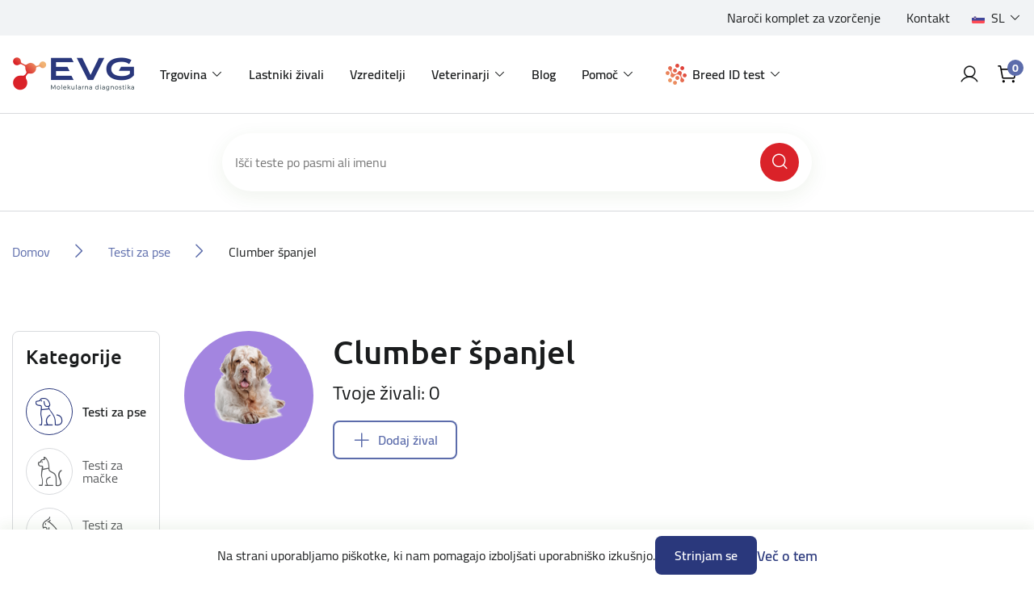

--- FILE ---
content_type: text/html; charset=utf-8
request_url: https://www.eurovetgene.com/clumber-spaniel-2
body_size: 17215
content:
<!DOCTYPE html>
<html lang="sl"  class="html-category-page">
<head>
    <title>Moj ra&#x10D;un | Moj ra&#x10D;un | Moj ra&#x10D;un | Moj ra&#x10D;un | Moj ra&#x10D;un | Moj ra&#x10D;un | Moj ra&#x10D;un | Moj ra&#x10D;un | Moj ra&#x10D;un | Moj ra&#x10D;un | Moj ra&#x10D;un | Moj ra&#x10D;un | Moj ra&#x10D;un | Moj ra&#x10D;un | Moj ra&#x10D;un | Moj ra&#x10D;un | Moj ra&#x10D;un | Moj ra&#x10D;un | Moj ra&#x10D;un | Moj ra&#x10D;un | Moj ra&#x10D;un | Moj ra&#x10D;un | Moj ra&#x10D;un | Moj ra&#x10D;un | Moj ra&#x10D;un | Moj ra&#x10D;un | Moj ra&#x10D;un | Clumber &#x161;panjel | DNA tests for your pets</title>
    <meta http-equiv="Content-type" content="text/html;charset=UTF-8" />
    <meta name="description" content="" />
    <meta name="keywords" content="" />
    <meta name="generator" content="nopCommerce" />
    <meta name="viewport" content="width=device-width, initial-scale=1" />
    
    
    <script async src="https://www.googletagmanager.com/gtag/js?id=G-RRJL6TY2P7" type="a1ccac339b6e759d8bb6cb08-text/javascript"></script>

<script type="a1ccac339b6e759d8bb6cb08-text/javascript">
	var euSettings = {
		nameKey: 'EUCookie',
		settingsKey: 'EUCookieSettings',
		valueKey: 'on',
		settingsAcceptId: 'cookieSettingsAccept',
scrollTopOnMobile:true,
	}

	function _getC(name) {
		var nameEQ = name + '=';
		var ca = document.cookie.split(';');
		for (var i = 0; i < ca.length; i++)
		{
			var c = ca[i].trimStart();
			if (c.indexOf(nameEQ) == 0) return c.substring(nameEQ.length, c.length);
		}
		return null;
	}

	function _eraseC(name) {
		let domainAdded = false;
		let domain = '';
		try
		{
			let parts = location.host.split('.');
			const c = parts.length;
			if(c >= 2){
				domain = `.${parts[c-2]}.${parts[c-1]}`;
				domainAdded = true;
			}
		}
		catch
		{
			addDomain = false;
		}
		document.cookie = `${name}=; Max-Age=0; path=/; ${domainAdded ? 'domain='+domain : ''}`;
	}

	function _setC(name, val, days) {
		const d = new Date();
		d.setTime(d.getTime() + (days*24*60*60*1000));
		let expires = "expires="+ d.toUTCString();
		document.cookie = name + "=" + val + ";" + expires + ";path=/";
	}

	const executeGDPRCheck = function() {
		if(_getC(euSettings.nameKey) == euSettings.valueKey)
		{
			
			const cookieSettingsJSON = _getC(euSettings.settingsKey);
			const cookieSettings = JSON.parse(cookieSettingsJSON) || {};

			/*Analytic Cookies*/
			if(cookieSettings.analyt)
			{
window.dataLayer = window.dataLayer || [];
			function gtag(){dataLayer.push(arguments);}
			gtag('js', new Date());

			gtag('config', 'G-RRJL6TY2P7');
			
			
			}
			else
			{
                        _eraseC('_ga');
			_eraseC('_ga_G-RRJL6TY2P7');
			_eraseC('_gid');
			}

			/*Social Cookies*/
			if(cookieSettings.social)
			{
			}
			else
			{
			}
			
			/*Advanced Cookies*/
			if(cookieSettings.advanced)
			{
			}
			else
			{
			}
		}
	}
	executeGDPRCheck();
</script>

    <!-- Facebook Pixel Code -->
    <script type="a1ccac339b6e759d8bb6cb08-text/javascript">

        !function (f, b, e, v, n, t, s) {
            if (f.fbq) return;
            n = f.fbq = function () {
                n.callMethod ? n.callMethod.apply(n, arguments) : n.queue.push(arguments)
            };
            if (!f._fbq) f._fbq = n;
            n.push = n;
            n.loaded = !0;
            n.version = '2.0';
            n.agent = 'plnopcommerce';
            n.queue = [];
            t = b.createElement(e);
            t.async = !0;
            t.src = v;
            s = b.getElementsByTagName(e)[0];
            s.parentNode.insertBefore(t, s)
        }(window, document, 'script', 'https://connect.facebook.net/en_US/fbevents.js');
        
		fbq('init', 'va4sg45eq6wgue9kf37w6x5cof2t80');

		fbq('track', 'PageView');

    </script>
    <!-- End Facebook Pixel Code -->
    

    <link type="text/css" rel="stylesheet preload" href="/Themes/EVG/Content/css/Includes/fonts.css" as="style" />

    <link href="/lib/jquery-ui/jquery-ui-1.12.1.custom/jquery-ui.min.css?v=5" rel="stylesheet" type="text/css" />
<link href="/Themes/EVG/Content/plugins/OutdatedBrowser/outdated-browser.min.css?v=5" rel="stylesheet" type="text/css" />
<link href="/Themes/EVG/Content/plugins/EUCookie/eucookie.min.css?v=5" rel="stylesheet" type="text/css" />
<link href="/Themes/EVG/Content/plugins/Swiper/swiper.css?v=5" rel="stylesheet" type="text/css" />
<link href="/Themes/EVG/Content/bootstrap/css/bootstrap.min.css?v=5" rel="stylesheet" type="text/css" />
<link href="/Themes/EVG/Content/css/Includes/root.css?v=5" rel="stylesheet" type="text/css" />
<link href="/Themes/EVG/Content/css/Includes/globals.css?v=5" rel="stylesheet" type="text/css" />
<link href="/Themes/EVG/Content/css/Includes/Components/components.css?v=5" rel="stylesheet" type="text/css" />
<link href="/Themes/EVG/Content/css/Includes/Components/buttons.css?v=5" rel="stylesheet" type="text/css" />
<link href="/Themes/EVG/Content/css/Includes/Components/modals.css?v=5" rel="stylesheet" type="text/css" />
<link href="/Themes/EVG/Content/css/Includes/Components/tooltips.css?v=5" rel="stylesheet" type="text/css" />
<link href="/Themes/EVG/Content/css/Includes/Components/frames.css?v=5" rel="stylesheet" type="text/css" />
<link href="/Themes/EVG/Content/css/Includes/Components/flyout-cart.css?v=5" rel="stylesheet" type="text/css" />
<link href="/Themes/EVG/Content/css/Includes/Components/content.css?v=1?v=5" rel="stylesheet" type="text/css" />
<link href="/Themes/EVG/Content/css/Includes/Components/data-tables.css?v=5" rel="stylesheet" type="text/css" />
<link href="/Themes/EVG/Content/css/Includes/Components/slider.css?v=1?v=5" rel="stylesheet" type="text/css" />
<link href="/Themes/EVG/Content/css/Includes/Forms/form.css?v=5" rel="stylesheet" type="text/css" />
<link href="/Themes/EVG/Content/css/Includes/Forms/custom-control.css?v=5" rel="stylesheet" type="text/css" />
<link href="/Themes/EVG/Content/css/Includes/Forms/checkbox.css?v=5" rel="stylesheet" type="text/css" />
<link href="/Themes/EVG/Content/css/Includes/Forms/radio.css?v=5" rel="stylesheet" type="text/css" />
<link href="/Themes/EVG/Content/css/Includes/Layout/header.css?v=5" rel="stylesheet" type="text/css" />
<link href="/Themes/EVG/Content/css/Includes/Layout/footer.css?v=5" rel="stylesheet" type="text/css" />
<link href="/Themes/EVG/Content/css/Includes/Layout/layout-main.css?v=1?v=5" rel="stylesheet" type="text/css" />
<link href="/Themes/EVG/Content/css/Includes/Layout/layout.css?v=5" rel="stylesheet" type="text/css" />
<link href="/Themes/EVG/Content/css/Includes/Layout/layout-manual.css?v=5" rel="stylesheet" type="text/css" />
<link href="/Themes/EVG/Content/css/Includes/Layout/layout-account.css?v=5" rel="stylesheet" type="text/css" />
<link href="/Themes/EVG/Content/css/Includes/Layout/layout-catalog.css?v=1?v=5" rel="stylesheet" type="text/css" />
<link href="/Themes/EVG/Content/css/Includes/Layout/layout-entry.css?v=5" rel="stylesheet" type="text/css" />
<link href="/Themes/EVG/Content/css/Includes/Layout/layout-cart.css?v=5" rel="stylesheet" type="text/css" />
<link href="/Themes/EVG/Content/css/Includes/Layout/layout-activation.css?v=5" rel="stylesheet" type="text/css" />
<link href="/Themes/EVG/Content/css/Includes/blog.css?v=5" rel="stylesheet" type="text/css" />
<link href="/Themes/EVG/Content/css/Includes/browser-support.css?v=5" rel="stylesheet" type="text/css" />
<link href="/Themes/EVG/Content/css/styles.css?v=5" rel="stylesheet" type="text/css" />
<link href="/Themes/EVG/Content/css/Includes/utilities.css?v=5" rel="stylesheet" type="text/css" />
<link href="/Plugins/SevenSpikes.Nop.Plugins.MegaMenu/Themes/DefaultClean/Content/MegaMenu.css?v=5" rel="stylesheet" type="text/css" />

    

    <script src="https://kit.fontawesome.com/2e611b2f7f.js" crossorigin="anonymous" type="a1ccac339b6e759d8bb6cb08-text/javascript"></script>

    <link rel="canonical" href="https://www.eurovetgene.com/clumber-spanjel" />

    
    
    <link rel="shortcut icon" href="\icons\icons_0\favicon.ico">
    
    <!--Powered by nopCommerce - https://www.nopCommerce.com-->
    <!-- facebook pixel verification-->
    <meta name="facebook-domain-verification" content="va4sg45eq6wgue9kf37w6x5cof2t80" />

    <!-- Google Tag Manager -->
    <script type="a1ccac339b6e759d8bb6cb08-text/javascript">
         (function(w,d,s,l,i){w[l]=w[l]||[];w[l].push({'gtm.start':new Date().getTime(),event:'gtm.js'});var f=d.getElementsByTagName(s)[0],j=d.createElement(s),dl=l!='dataLayer'?'&l='+l:'';j.async=true;j.src='https://www.googletagmanager.com/gtm.js?id='+i+dl;f.parentNode.insertBefore(j,f);})(window,document,'script','dataLayer','GTM-MZLRWFFL');
    </script>
    <!-- End Google Tag Manager -->

</head>
<body class="preload">
    
<!-- Google Tag Manager (noscript) -->
<noscript><iframe src="https://www.googletagmanager.com/ns.html?id=GTM-MZLRWFFL"
height="0" width="0" style="display:none;visibility:hidden"></iframe></noscript>
<!-- End Google Tag Manager (noscript) -->


<div class="ajax-loading-block-window loader" style="display:none;">
	<div class="loader-inner">
		<i class="fas fa-spinner fa-spin"></i>
	</div>
</div>

<div id="dialog-notifications-success" title="Obvestilo" style="display:none;">
</div>
<div id="dialog-notifications-error" title="Napaka" style="display:none;">
</div>
<div id="dialog-notifications-warning" title="Opozorilo" style="display:none;">
</div>
<div id="bar-notification" class="bar-notification-container" data-close="Zapri">
</div>



<!--[if lte IE 8]>
    <div style="clear:both;height:59px;text-align:center;position:relative;">
        <a href="http://www.microsoft.com/windows/internet-explorer/default.aspx" target="_blank">
            <img src="/Themes/EVG/Content/images/ie_warning.jpg" height="42" width="820" alt="You are using an outdated browser. For a faster, safer browsing experience, upgrade for free today." />
        </a>
    </div>
<![endif]-->




<div id="showErrorMsg" class="modal fade" role="dialog">
	<div class="modal-dialog">
		<div class="modal-content" id="ConfirmModalBody">
			<div class="modal-header">
				<h4><span class="showErrorMsg-errorType"></span></h4>
				<button type="button" class="close" data-toggle="modal" data-target="#showConfirm" aria-label="Close" onclick="if (!window.__cfRLUnblockHandlers) return false; hideErrorMsgModal()" data-cf-modified-a1ccac339b6e759d8bb6cb08-="">
					<i class="fak fa-ico-close" aria-hidden="true"></i>
				</button>
			</div>

			<div class="modal-body">
				<div class="showErrorMsg-body">

				</div>
				
				<div class="modal-actions">
					<button type="button" class="btn-primary btn-wide showErrorMsg-buttonMsg" onclick="if (!window.__cfRLUnblockHandlers) return false; setResponse()" data-cf-modified-a1ccac339b6e759d8bb6cb08-=""></button>
				</div>
			</div>
		</div>
	</div>
</div>







<header class="header">
    <div class="header-inner">

        <div class="header-top">
            <div class="container-fluid">
                <div class="row">
                    <div class="col-12 no-padding">

                        <div class="header-top-inner">
                            
	<div class="header-links">
		<ul>
					<li>
								<div class="header-links-url">
									<a href="narocilo-vzorcev">Naro&#x10D;i komplet za vzor&#x10D;enje</a>
								</div>
					</li>
					<li>
								<div class="header-links-topic">
									<a href="https://www.eurovetgene.com/kontaktirajte-nas">Kontakt</a>
								</div>
					</li>
		</ul>
	</div>

                            

	<div class="language-selector">
			<div class="dropdown">
				<a id="dropdown_Language" class="dropdown-toggle" href="#" role="button" data-toggle="dropdown" aria-haspopup="true" aria-expanded="true" title="Language">
					<span class="image-wrap">
					</span>
					<span class="content">
					</span>
				</a>
				<ul class="dropdown-menu dropdown-menu-right" aria-labelledby="dropdown_Language">
						<li>
							<a class="dropdown-item True" href="https://www.eurovetgene.com/changelanguage/2?returnUrl=%2Fclumber-spaniel-2" title="Sloven&#x161;&#x10D;ina">
								<span class="image-wrap">
									<img title='Sloven&#x161;&#x10D;ina' alt='Sloven&#x161;&#x10D;ina'  class=selected src="/images/flags/si.png "/>
								</span>
								<span class="content">Sloven&#x161;&#x10D;ina</span>
							</a>
						</li>
						<li>
							<a class="dropdown-item False" href="https://www.eurovetgene.com/changelanguage/1?returnUrl=%2Fclumber-spaniel-2" title="English">
								<span class="image-wrap">
									<img title='English' alt='English'  src="/images/flags/us.png "/>
								</span>
								<span class="content">English</span>
							</a>
						</li>
						<li>
							<a class="dropdown-item False" href="https://www.eurovetgene.com/changelanguage/4?returnUrl=%2Fclumber-spaniel-2" title="German">
								<span class="image-wrap">
									<img title='German' alt='German'  src="/images/flags/de.png "/>
								</span>
								<span class="content">German</span>
							</a>
						</li>
						<li>
							<a class="dropdown-item False" href="https://www.eurovetgene.com/changelanguage/3?returnUrl=%2Fclumber-spaniel-2" title="Croatian">
								<span class="image-wrap">
									<img title='Croatian' alt='Croatian'  src="/images/flags/hr.png "/>
								</span>
								<span class="content">Croatian</span>
							</a>
						</li>
						<li>
							<a class="dropdown-item False" href="https://www.eurovetgene.com/changelanguage/5?returnUrl=%2Fclumber-spaniel-2" title="French">
								<span class="image-wrap">
									<img title='French' alt='French'  src="/images/flags/fr.png "/>
								</span>
								<span class="content">French</span>
							</a>
						</li>
				</ul>
			</div>
	</div>

                        </div>

                    </div>
                </div>
            </div>
        </div>

        <div class="navigation">
            <div class="container-fluid">
                <div class="row">
                    <div class="col-12 no-padding">

                        <div class="navigation-inner">

                            <a href="#" class="mobile-menu-toggle">
                                <svg class="open-menu" width="40" height="40" viewBox="0 0 40 40" fill="none" xmlns="http://www.w3.org/2000/svg">
                                    <path d="M5 20C5 19.3096 5.55964 18.75 6.25 18.75H33.75C34.4404 18.75 35 19.3096 35 20C35 20.6904 34.4404 21.25 33.75 21.25H6.25C5.55964 21.25 5 20.6904 5 20Z" fill="#000" />
                                    <path d="M5 10C5 9.30964 5.55964 8.75 6.25 8.75H33.75C34.4404 8.75 35 9.30964 35 10C35 10.6904 34.4404 11.25 33.75 11.25H6.25C5.55964 11.25 5 10.6904 5 10Z" fill="#000" />
                                    <path d="M5 30C5 29.3096 5.55964 28.75 6.25 28.75H33.75C34.4404 28.75 35 29.3096 35 30C35 30.6904 34.4404 31.25 33.75 31.25H6.25C5.55964 31.25 5 30.6904 5 30Z" fill="#000" />
                                </svg>

                                <svg class="close-menu" width="40" height="40" viewBox="0 0 40 40" fill="none" xmlns="http://www.w3.org/2000/svg">
                                    <path d="M32.6339 10.1339C33.122 9.64573 33.122 8.85427 32.6339 8.36612C32.1457 7.87796 31.3543 7.87796 30.8661 8.36612L20.5 18.7322L10.1339 8.36612C9.64573 7.87796 8.85427 7.87796 8.36612 8.36612C7.87796 8.85427 7.87796 9.64573 8.36612 10.1339L18.7322 20.5L8.36612 30.8661C7.87796 31.3543 7.87796 32.1457 8.36612 32.6339C8.85427 33.122 9.64573 33.122 10.1339 32.6339L20.5 22.2678L30.8661 32.6339C31.3543 33.122 32.1457 33.122 32.6339 32.6339C33.122 32.1457 33.122 31.3543 32.6339 30.8661L22.2678 20.5L32.6339 10.1339Z" fill="#000" />
                                </svg>
                            </a>

                            <nav class="navbar navbar-expand-lg">
                                
<a class="navbar-brand" href="/">
    <img src="/images/uploaded/Main/logo-main.png" alt="DNA testi za va&#x161;e ljubljen&#x10D;ke" title="DNA testi za va&#x161;e ljubljen&#x10D;ke" />
</a>
                                <div class="header-menu">




	<ul class="navbar-nav" data-isRtlEnabled="false" data-enableClickForDropDown="true">



	<li class="nav-item dropdown">
		<a id="dropdown_14" class="nav-link dropdown-toggle" href="#" role="button" data-toggle="dropdown" aria-haspopup="true" aria-expanded="false" title="Trgovina">Trgovina</a>

			<ul class="dropdown-menu" aria-labelledby="dropdown_14">



	<li class="nav-item">
		<a href="/testi-za-pse" class="nav-link" title="Testi za pse" >Testi za pse</a>
	</li>



	<li class="nav-item">
		<a href="/testi-za-macke" class="nav-link" title="Testi za ma&#x10D;ke" >Testi za ma&#x10D;ke</a>
	</li>



	<li class="nav-item">
		<a href="/vsi" class="nav-link" title="Testi za ptice" >Testi za ptice</a>
	</li>



	<li class="nav-item">
		<a href="/test-za-govedo" class="nav-link" title="Testi za govedo" >Testi za govedo</a>
	</li>



	<li class="nav-item">
		<a href="/narocilo-vzorcev" class="nav-link" title="Komplet za odvzem vzorcev" >Komplet za odvzem vzorcev</a>
	</li>
			</ul>

	</li>



	<li class="nav-item">
		<a href="/lastniki-zivali" class="nav-link" title="Lastniki &#x17E;ivali" >Lastniki &#x17E;ivali</a>
	</li>



	<li class="nav-item">
		<a href="/vzreditelji" class="nav-link" title="Vzreditelji" >Vzreditelji</a>
	</li>



	<li class="nav-item dropdown">
		<a id="dropdown_35" class="nav-link dropdown-toggle" href="#" role="button" data-toggle="dropdown" aria-haspopup="true" aria-expanded="false" title="Veterinarji">Veterinarji</a>

			<ul class="dropdown-menu" aria-labelledby="dropdown_35">



	<li class="nav-item">
		<a href="/genetski-testi" class="nav-link" title="Genetski testi" >Genetski testi</a>
	</li>



	<li class="nav-item">
		<a href="/alergijski-testi" class="nav-link" title="Alergijski testi PAX" >Alergijski testi PAX</a>
	</li>



	<li class="nav-item">
		<a href="/hormonski-testi" class="nav-link" title="Hormonski testi" >Hormonski testi</a>
	</li>
			</ul>

	</li>



	<li class="nav-item">
		<a href="/blog" class="nav-link" title="Blog" >Blog</a>
	</li>



	<li class="nav-item dropdown">
		<a id="dropdown_15" class="nav-link dropdown-toggle" href="#" role="button" data-toggle="dropdown" aria-haspopup="true" aria-expanded="false" title="Pomo&#x10D;">Pomo&#x10D;</a>

			<ul class="dropdown-menu" aria-labelledby="dropdown_15">



	<li class="nav-item">
		<a href="/navodila-za-odvzem-vzorca" class="nav-link" title="Navodila za odvzem vzorca" >Navodila za odvzem vzorca</a>
	</li>



	<li class="nav-item">
		<a href="/pogosta-vprasanja" class="nav-link" title="Pogosta vpra&#x161;anja" >Pogosta vpra&#x161;anja</a>
	</li>



	<li class="nav-item">
		<a href="/popusti" class="nav-link" title="Popusti" >Popusti</a>
	</li>



	<li class="nav-item">
		<a href="/nacini-dedovanja" class="nav-link" title="Na&#x10D;ini dedovanja" >Na&#x10D;ini dedovanja</a>
	</li>



	<li class="nav-item">
		<a href="/preprecevanje-bolezni-avtosomno-recesivno-dedovanje" class="nav-link" title="Prepre&#x10D;evanje bolezni - avtosomno recesivno dedovanje" >Prepre&#x10D;evanje bolezni - avtosomno recesivno dedovanje</a>
	</li>
			</ul>

	</li>



	<li class="nav-item nav-item--dnakit dropdown">
		<a id="dropdown_493" class="nav-link dropdown-toggle" href="#" role="button" data-toggle="dropdown" aria-haspopup="true" aria-expanded="false" title="Breed ID test">Breed ID test</a>

			<ul class="dropdown-menu dropdown-menu--dnakit" aria-labelledby="dropdown_493">
				<li class="nav-item nav-item--seperator">
					<a class="btn-basic btn-basic--large" href='/dog-id'>
						<span>Preberi več o Breed ID testih</span>
						<i class="fak fa-ico-arrow-pointer-right"></i>
					</a>
					<span class="nav-seperator"></span>
				</li>




	<li class="nav-item nav-kit-item nav-kit-item--1">
		<a href="/dna-kit-1" class="nav-link" title="Breed ID test - osnovni" >Breed ID test - osnovni</a>
	</li>



	<li class="nav-item nav-kit-item nav-kit-item--2">
		<a href="/dna-kit-2" class="nav-link" title="Breed ID test - premium" >Breed ID test - premium</a>
	</li>

				<li class="nav-item nav-item--seperator">
					<span class="nav-seperator"></span>
					<a class="btn-secondary" href='/aktiviraj'>
						<span>Aktiviraj Breed ID Kit</span>
					</a>
				</li>
			</ul>

	</li>

		
	</ul>
                                </div>
                            </nav>

                            <div class="navigation-search">
                                <form method="get" id="small-search-box-form 12880506-1894-49d8-8466-9418e995dcb0" action="/search">

		<div class="search-box append-12880506-1894-49d8-8466-9418e995dcb0">
			<input type="text" class="search-input" id="small-searchterms-12880506-1894-49d8-8466-9418e995dcb0" autocomplete="off" name="q" placeholder="Išči teste po pasmi ali imenu" aria-label="Išči po trgovini" />
			<button type="submit" class="search-button"><i class="fak fa-ico-search"></i></button>
		</div>



</form>
                            </div>

                            <div class="navigation-right">
                                    <a class="account-icon" href="/login?returnUrl=clumber-spaniel-2">
                                        <i class="fak fa-ico-profile"></i>
                                    </a>

                                                                <div class="dropdown dropdown--cart">
                                                                        <button class="cart-icon dropdown-toggle" type="button" data-toggle="dropdown" aria-expanded="false">
                                                                                <i class="fak fa-ico-cart"></i>
                                                                                <div class="cart-qty">0</div>
                                                                        </button>

                                                                        

<div id="flyoutCart" class="flyout-cart dropdown-menu">
	<div class="flyout-cart-inner">

		<div class="flyout-cart-header">
			<p class="big">
				<span class="w-500">Vaša košarica</span>
			</p>

			<div class="item-number">
			</div>
		</div>

			<div class="flyout-cart-empty">
				Ni izdelkov
			</div>

	</div>
</div>

                                                                </div>
                            </div>
                        </div>


                    </div>
                </div>
            </div>
        </div>

        <div class="mobile-menu">
            <div class="mobile-menu-inner">
                <div class="menu-wrap">



	<ul class="navbar-nav" data-isRtlEnabled="false" data-enableClickForDropDown="true">



	<li class="nav-item dropdown">
		<a id="dropdown_14" class="nav-link dropdown-toggle" href="#" role="button" data-toggle="dropdown" aria-haspopup="true" aria-expanded="false" title="Trgovina">Trgovina</a>

			<ul class="dropdown-menu" aria-labelledby="dropdown_14">



	<li class="nav-item">
		<a href="/testi-za-pse" class="nav-link" title="Testi za pse" >Testi za pse</a>
	</li>



	<li class="nav-item">
		<a href="/testi-za-macke" class="nav-link" title="Testi za ma&#x10D;ke" >Testi za ma&#x10D;ke</a>
	</li>



	<li class="nav-item">
		<a href="/vsi" class="nav-link" title="Testi za ptice" >Testi za ptice</a>
	</li>



	<li class="nav-item">
		<a href="/test-za-govedo" class="nav-link" title="Testi za govedo" >Testi za govedo</a>
	</li>



	<li class="nav-item">
		<a href="/narocilo-vzorcev" class="nav-link" title="Komplet za odvzem vzorcev" >Komplet za odvzem vzorcev</a>
	</li>
			</ul>

	</li>



	<li class="nav-item">
		<a href="/lastniki-zivali" class="nav-link" title="Lastniki &#x17E;ivali" >Lastniki &#x17E;ivali</a>
	</li>



	<li class="nav-item">
		<a href="/vzreditelji" class="nav-link" title="Vzreditelji" >Vzreditelji</a>
	</li>



	<li class="nav-item dropdown">
		<a id="dropdown_35" class="nav-link dropdown-toggle" href="#" role="button" data-toggle="dropdown" aria-haspopup="true" aria-expanded="false" title="Veterinarji">Veterinarji</a>

			<ul class="dropdown-menu" aria-labelledby="dropdown_35">



	<li class="nav-item">
		<a href="/genetski-testi" class="nav-link" title="Genetski testi" >Genetski testi</a>
	</li>



	<li class="nav-item">
		<a href="/alergijski-testi" class="nav-link" title="Alergijski testi PAX" >Alergijski testi PAX</a>
	</li>



	<li class="nav-item">
		<a href="/hormonski-testi" class="nav-link" title="Hormonski testi" >Hormonski testi</a>
	</li>
			</ul>

	</li>



	<li class="nav-item">
		<a href="/blog" class="nav-link" title="Blog" >Blog</a>
	</li>



	<li class="nav-item dropdown">
		<a id="dropdown_15" class="nav-link dropdown-toggle" href="#" role="button" data-toggle="dropdown" aria-haspopup="true" aria-expanded="false" title="Pomo&#x10D;">Pomo&#x10D;</a>

			<ul class="dropdown-menu" aria-labelledby="dropdown_15">



	<li class="nav-item">
		<a href="/navodila-za-odvzem-vzorca" class="nav-link" title="Navodila za odvzem vzorca" >Navodila za odvzem vzorca</a>
	</li>



	<li class="nav-item">
		<a href="/pogosta-vprasanja" class="nav-link" title="Pogosta vpra&#x161;anja" >Pogosta vpra&#x161;anja</a>
	</li>



	<li class="nav-item">
		<a href="/popusti" class="nav-link" title="Popusti" >Popusti</a>
	</li>



	<li class="nav-item">
		<a href="/nacini-dedovanja" class="nav-link" title="Na&#x10D;ini dedovanja" >Na&#x10D;ini dedovanja</a>
	</li>



	<li class="nav-item">
		<a href="/preprecevanje-bolezni-avtosomno-recesivno-dedovanje" class="nav-link" title="Prepre&#x10D;evanje bolezni - avtosomno recesivno dedovanje" >Prepre&#x10D;evanje bolezni - avtosomno recesivno dedovanje</a>
	</li>
			</ul>

	</li>



	<li class="nav-item nav-item--dnakit dropdown">
		<a id="dropdown_493" class="nav-link dropdown-toggle" href="#" role="button" data-toggle="dropdown" aria-haspopup="true" aria-expanded="false" title="Breed ID test">Breed ID test</a>

			<ul class="dropdown-menu dropdown-menu--dnakit" aria-labelledby="dropdown_493">
				<li class="nav-item nav-item--seperator">
					<a class="btn-basic btn-basic--large" href='/dog-id'>
						<span>Preberi več o Breed ID testih</span>
						<i class="fak fa-ico-arrow-pointer-right"></i>
					</a>
					<span class="nav-seperator"></span>
				</li>




	<li class="nav-item nav-kit-item nav-kit-item--1">
		<a href="/dna-kit-1" class="nav-link" title="Breed ID test - osnovni" >Breed ID test - osnovni</a>
	</li>



	<li class="nav-item nav-kit-item nav-kit-item--2">
		<a href="/dna-kit-2" class="nav-link" title="Breed ID test - premium" >Breed ID test - premium</a>
	</li>

				<li class="nav-item nav-item--seperator">
					<span class="nav-seperator"></span>
					<a class="btn-secondary" href='/aktiviraj'>
						<span>Aktiviraj Breed ID Kit</span>
					</a>
				</li>
			</ul>

	</li>

		
	</ul>
                </div>
                <div class="links-wrap">
                    
	<div class="header-links">
		<ul>
					<li>
								<div class="header-links-url">
									<a href="narocilo-vzorcev">Naro&#x10D;i komplet za vzor&#x10D;enje</a>
								</div>
					</li>
					<li>
								<div class="header-links-topic">
									<a href="https://www.eurovetgene.com/kontaktirajte-nas">Kontakt</a>
								</div>
					</li>
		</ul>
	</div>

                    

	<div class="language-selector">
			<div class="dropdown">
				<a id="dropdown_Language" class="dropdown-toggle" href="#" role="button" data-toggle="dropdown" aria-haspopup="true" aria-expanded="true" title="Language">
					<span class="image-wrap">
					</span>
					<span class="content">
					</span>
				</a>
				<ul class="dropdown-menu dropdown-menu-right" aria-labelledby="dropdown_Language">
						<li>
							<a class="dropdown-item True" href="https://www.eurovetgene.com/changelanguage/2?returnUrl=%2Fclumber-spaniel-2" title="Sloven&#x161;&#x10D;ina">
								<span class="image-wrap">
									<img title='Sloven&#x161;&#x10D;ina' alt='Sloven&#x161;&#x10D;ina'  class=selected src="/images/flags/si.png "/>
								</span>
								<span class="content">Sloven&#x161;&#x10D;ina</span>
							</a>
						</li>
						<li>
							<a class="dropdown-item False" href="https://www.eurovetgene.com/changelanguage/1?returnUrl=%2Fclumber-spaniel-2" title="English">
								<span class="image-wrap">
									<img title='English' alt='English'  src="/images/flags/us.png "/>
								</span>
								<span class="content">English</span>
							</a>
						</li>
						<li>
							<a class="dropdown-item False" href="https://www.eurovetgene.com/changelanguage/4?returnUrl=%2Fclumber-spaniel-2" title="German">
								<span class="image-wrap">
									<img title='German' alt='German'  src="/images/flags/de.png "/>
								</span>
								<span class="content">German</span>
							</a>
						</li>
						<li>
							<a class="dropdown-item False" href="https://www.eurovetgene.com/changelanguage/3?returnUrl=%2Fclumber-spaniel-2" title="Croatian">
								<span class="image-wrap">
									<img title='Croatian' alt='Croatian'  src="/images/flags/hr.png "/>
								</span>
								<span class="content">Croatian</span>
							</a>
						</li>
						<li>
							<a class="dropdown-item False" href="https://www.eurovetgene.com/changelanguage/5?returnUrl=%2Fclumber-spaniel-2" title="French">
								<span class="image-wrap">
									<img title='French' alt='French'  src="/images/flags/fr.png "/>
								</span>
								<span class="content">French</span>
							</a>
						</li>
				</ul>
			</div>
	</div>

                </div>
            </div>
        </div>

        
        
        
        

    </div>

    <div class="modal fade" id="modalOneOrder" tabindex="-1" aria-labelledby="modalOneOrderLabel" aria-hidden="true">
	<div class="modal-dialog">
		<div class="modal-content">
			<div class="modal-header">
                <h4 id="modalOneOrderLabel">Opozorilo</h4>
				<button type="button" class="close" data-toggle="modal" data-target="#modalOneOrder" aria-label='Zapri'>
					<i class="fak fa-ico-close" aria-hidden="true"></i>
				</button>
			</div>

			<div class="modal-body">
                <div>V košarici imate lahko na enkrat samo izdelke <b>DNA teste specifične za posamezne pasme/vrste živali </b> ALI teste iz ponudbe <b>Breed ID testov</b>.<br/><br/>Najprej zaključite prvo naročilo ali pa izpraznite košarico.</div>

				<div class="modal-actions">
					<button type="button" class="btn-primary" onclick="if (!window.__cfRLUnblockHandlers) return false; setLocation('/cart')" data-cf-modified-a1ccac339b6e759d8bb6cb08-="">
                        <span>Pojdi v košarico</span>
					</button>

					<button type="button" class="btn-secondary" onclick="if (!window.__cfRLUnblockHandlers) return false; clearRentCart()" data-cf-modified-a1ccac339b6e759d8bb6cb08-="">
                        <span>Izprazni košarico</span>
					</button>
				</div>
			</div>
		</div>
	</div>
</div>



</header>


<div class="main-wrapper">
	

	<div class="main-body-wrapper">


		
<div class="inner-search">
	<div class="container-xl">
		<div class="row">
			<div class="col-xl-8 offset-xl-2">
				
				<div class="search-threshold">
					<form method="get" id="small-search-box-form b2b03864-247e-49bb-aa14-3f989e79323d" action="/search">

		<div class="search-box append-b2b03864-247e-49bb-aa14-3f989e79323d">
			<input type="text" class="search-input" id="small-searchterms-b2b03864-247e-49bb-aa14-3f989e79323d" autocomplete="off" name="q" placeholder="Išči teste po pasmi ali imenu" aria-label="Išči po trgovini" />
			<button type="submit" class="search-button"><i class="fak fa-ico-search"></i></button>
		</div>



</form>
				</div>
			
			</div>
		</div>
	</div>
</div>

<div class="banner" style="display:none;">
	<div class="banner-wrap">
		<div class="container-fluid">
			<div class="banner-inner">
				<h5 id="infoMsgGlobalContent"></h5>
				<span id="infoMsgGlobalAdd"></span>
			</div>
		</div>
	</div>
</div>


        <div class="container-fluid">
            <div class="row">
                <div class="col-12">
                    <div class="breadcrumbs">
                        <ul itemscope itemtype="http://schema.org/BreadcrumbList">
                            <li>
                                <a href="/" title="Domov">Domov</a>
                            </li>
                                <li itemprop="itemListElement" itemscope itemtype="http://schema.org/ListItem">
                                        <span class="seperator">
                                            <i class="fak fa-ico-arrow-right"></i>
                                        </span>
                                        <a href="/testi-za-pse" title="Testi za pse" itemprop="item">
                                            <span itemprop="name">Testi za pse</span>
                                        </a>
                                    <meta itemprop="position" content="1" />
                                </li>
                                <li itemprop="itemListElement" itemscope itemtype="http://schema.org/ListItem">
                                        <span class="seperator">
                                            <i class="fak fa-ico-arrow-right"></i>
                                        </span>
                                        <a class="active" href="#" title="Clumber &#x161;panjel" itemprop="item">
                                            <span itemprop="name">Clumber &#x161;panjel</span>
                                        </a>
                                        <span itemprop="item" itemscope itemtype="http://schema.org/Thing" id="/clumber-spanjel"></span>
                                    <meta itemprop="position" content="2" />
                                </li>
                        </ul>
                    </div>
                    
                </div>
            </div>
        </div>
<div class="layout-catalog">
	<div class="container-fluid">
		<div class="row">
			<div class="col-xl-2">
	<div class="side-menu catalog-menu">
		<div class="title">
			<h5>Kategorije</h5>
		</div>
		<div class="side-menu-listing">
			<ul>




<li class="id_18 active DogTests">
    <a href="/testi-za-pse">
        Testi za pse
    </a>
</li>





<li class="id_17  CatTests">
    <a href="/testi-za-macke">
        Testi za ma&#x10D;ke
    </a>
</li>





<li class="id_19  BirdTests">
    <a href="/testi-za-ptice">
        Testi za ptice
    </a>
</li>





<li class="id_488  CattleTests">
    <a href="/testi-za-govedo">
        Testi za govedo
    </a>
</li>





<li class="id_20  Sample">
    <a href="/narocilo-vzorcev">
        Komplet za odvzem vzorcev
    </a>
</li>





<li class="id_493  DogBreedDNAKit">
    <a href="/breed-id-test">
        Breed ID test
    </a>
</li>

			</ul>
		</div>
	</div>
			</div>
			<div class="col-xl-10">
				

				


<!-- use this to include AddAnimal popup -->


<div id="showAddAnimal" class="modal fade" role="dialog">
	<div class="modal-dialog">
		<!-- Modal content-->
		<div class="modal-content" id="AddModalBody"></div>
	</div>
</div>




<div class="catalog">

    <div class="catalog-body">

        

        <div style="display: none" class="firstLetter">Vse</div>


        


            <div class="DisplayMyAnimalsForBreed" style="display: none">
                 
	<!-- NOP category ID -->

<!-- use this to include AddAnimal popup -->
<input id="returnUrlOrigin" name="returnUrlOrigin" type="hidden" value="" />



<div id="showAddAnimal" class="modal fade" role="dialog">
	<div class="modal-dialog">
		<!-- Modal content-->
		<div class="modal-content" id="AddModalBody"></div>
	</div>
</div>



<div class="category-header">
		<div class="image-wrap" style="background-color: #a385e0">
				<img src="https://www.eurovetgene.com/images/thumbs/0000382_clumber-spaniel_100.png">
		</div>
		<div class="content">
			<h3>Clumber &#x161;panjel</h3>
			<p class="big">Tvoje &#x17E;ivali: 0</p>
			<button id='addAnimal' class="btn-tertiary btn-add" data-toggle="modal" onclick="if (!window.__cfRLUnblockHandlers) return false; addAnimal()" data-cf-modified-a1ccac339b6e759d8bb6cb08-="">Dodaj žival</button>
		</div>
</div>
            </div>
                    <div class="product-list-wrap">
                        <h5>
Dedna obolenja</h5>
                        <div class="product-list">


<form method="post" id="product-details-form-20">
    <div class="product-item" data-productid="20">

        <div class="product-details">
            <h5 class="c-tertiary">Hondrodisplazija, hondrodistrofija in degenracija medvreten&#x10D;nih diskov (CDPA/CDDY-IVDD)</h5>

                <p class="product-description">Povprečni čas izvedbe: 3-4 dni</p>

            <a class="btn-link btn-forward" href="/hondrodisplazija-hondrodistrofija-in-degenracija-medvretencnih-diskov-cdpacddy-ivdd">Podrobno</a>

            <div class="product-price">
                



                <div class="price">
                    <p class="small w-600">Cena:</p>
                    <p class="big w-700">54,00 €</p>
                </div>

                                <div class="price">
                                    <p class="small w-600 pricebreeder">Cena za vzreditelje:</p>
                                    <p class="w-600">43,20 €</p>
                                </div>


            </div>
        </div>

        <div class="product-control">
            <div class="form-row">
                <div class="form-group col-12">
                    <div class="d-none">
                        

	<div class="attributes">
		<dl>
				<dd id="product_attribute_input_19">
					<input name="product_attribute_19" type="text" class="textbox" id="product_attribute_20" value="">
				</dd>
		</dl>
	</div>

                    </div>
                    <label>Žival za katero naročate test</label>
                    <div>
                        <div class="dropdown" onchange="if (!window.__cfRLUnblockHandlers) return false; setAnimal(20, this);" data-cf-modified-a1ccac339b6e759d8bb6cb08-="">
                            

<button class="form-control form-control--dropdown js-dropdown-myanimals-selected-20" type="button" data-toggle="dropdown" onclick="if (!window.__cfRLUnblockHandlers) return false; fillDropdown('20');" data-cf-modified-a1ccac339b6e759d8bb6cb08-="">
    <span>Moje živali</span>
</button>
<ul class="dropdown-menu js-dropdown-myanimals-menu-20">
    <li class="dropdown-item">
        <span>...</span>
    </li>
</ul>


<script type="a1ccac339b6e759d8bb6cb08-text/javascript">
    function fillDropdown(id) {
        var postData = {
            modelId: id
        };
        addAntiForgeryToken(postData);
        var url = "/MyAnimal/getMyAnimalsDropdown";
        //console.log(id);
        $.ajax({
            cache: false,
            type: "POST",
            url: url,
            data: postData,
            dataType: "json",
            success: function (data, textStatus, jqXHR) {
                $('.js-dropdown-myanimals-menu-' + id).html(data.myAnimals);
            },
            error: function (jqXHR, textStatus, errorThrown) {
                console.log("Failed to load animals: ", data.message);
            }
        });
    };
</script>

                        </div>
                    </div>
                </div>

                <div class="form-group col-12">
                    <div class="product-buttons">
                        <button class="btn-tertiary btn-wide btn-add" onclick="if (!window.__cfRLUnblockHandlers) return false; addAnimal(); return false;" data-cf-modified-a1ccac339b6e759d8bb6cb08-="">Dodaj žival</button>

                            <button class="btn-primary btn-cart" id="add-to-cart-button-20" onclick="if (!window.__cfRLUnblockHandlers) return false; AjaxCart.addproducttocart_details('/addproducttocart/details/20/1', '#product-details-form-20'); refreshCartIcon(); return false;" data-productid="20" data-cf-modified-a1ccac339b6e759d8bb6cb08-="">
                                <i class="fak fa-ico-cart-add"></i>
                            </button>

                        
                    </div>
                </div>
            </div>
        </div>
    </div>
<input name="__RequestVerificationToken" type="hidden" value="CfDJ8OkYEY0-3dRKvzVjq-gqucMdKA4tkK7XoVDYVUqw9EHTW29veZry0aFHGm1vsVDOUF6ts-lGGbKaiNpsoWrs4FZW8FmRkRa1vWoW8E0qOvrv7HX8PdmIuVry0k3v5U_30FlR9ZSObAaTEA9elppDIh0" /></form>

<!-- use this to include EditAnimal popup -->


<div id="showEditAnimal" class="modal fade" role="dialog">
	<div class="modal-dialog">
		<!-- Modal content-->
		<div class="modal-content" id="EditModalBody"></div>
	</div>
</div>





                                        


<form method="post" id="product-details-form-118">
    <div class="product-item" data-productid="118">

        <div class="product-details">
            <h5 class="c-tertiary">Cone-rod dystrophy 1 (cord1 &#x2013; PRA / PRA - crd4)</h5>

                <p class="product-description">Povprečni čas izvedbe: 4-5 dni</p>

            <a class="btn-link btn-forward" href="/cone-rod-dystrophy-1-cord1-pra-pra-crd4">Podrobno</a>

            <div class="product-price">
                



                <div class="price">
                    <p class="small w-600">Cena:</p>
                    <p class="big w-700">54,00 €</p>
                </div>

                                <div class="price">
                                    <p class="small w-600 pricebreeder">Cena za vzreditelje:</p>
                                    <p class="w-600">43,20 €</p>
                                </div>


            </div>
        </div>

        <div class="product-control">
            <div class="form-row">
                <div class="form-group col-12">
                    <div class="d-none">
                        

	<div class="attributes">
		<dl>
				<dd id="product_attribute_input_117">
					<input name="product_attribute_117" type="text" class="textbox" id="product_attribute_118" value="">
				</dd>
		</dl>
	</div>

                    </div>
                    <label>Žival za katero naročate test</label>
                    <div>
                        <div class="dropdown" onchange="if (!window.__cfRLUnblockHandlers) return false; setAnimal(118, this);" data-cf-modified-a1ccac339b6e759d8bb6cb08-="">
                            

<button class="form-control form-control--dropdown js-dropdown-myanimals-selected-118" type="button" data-toggle="dropdown" onclick="if (!window.__cfRLUnblockHandlers) return false; fillDropdown('118');" data-cf-modified-a1ccac339b6e759d8bb6cb08-="">
    <span>Moje živali</span>
</button>
<ul class="dropdown-menu js-dropdown-myanimals-menu-118">
    <li class="dropdown-item">
        <span>...</span>
    </li>
</ul>


<script type="a1ccac339b6e759d8bb6cb08-text/javascript">
    function fillDropdown(id) {
        var postData = {
            modelId: id
        };
        addAntiForgeryToken(postData);
        var url = "/MyAnimal/getMyAnimalsDropdown";
        //console.log(id);
        $.ajax({
            cache: false,
            type: "POST",
            url: url,
            data: postData,
            dataType: "json",
            success: function (data, textStatus, jqXHR) {
                $('.js-dropdown-myanimals-menu-' + id).html(data.myAnimals);
            },
            error: function (jqXHR, textStatus, errorThrown) {
                console.log("Failed to load animals: ", data.message);
            }
        });
    };
</script>

                        </div>
                    </div>
                </div>

                <div class="form-group col-12">
                    <div class="product-buttons">
                        <button class="btn-tertiary btn-wide btn-add" onclick="if (!window.__cfRLUnblockHandlers) return false; addAnimal(); return false;" data-cf-modified-a1ccac339b6e759d8bb6cb08-="">Dodaj žival</button>

                            <button class="btn-primary btn-cart" id="add-to-cart-button-118" onclick="if (!window.__cfRLUnblockHandlers) return false; AjaxCart.addproducttocart_details('/addproducttocart/details/118/1', '#product-details-form-118'); refreshCartIcon(); return false;" data-productid="118" data-cf-modified-a1ccac339b6e759d8bb6cb08-="">
                                <i class="fak fa-ico-cart-add"></i>
                            </button>

                        
                    </div>
                </div>
            </div>
        </div>
    </div>
<input name="__RequestVerificationToken" type="hidden" value="CfDJ8OkYEY0-3dRKvzVjq-gqucMdKA4tkK7XoVDYVUqw9EHTW29veZry0aFHGm1vsVDOUF6ts-lGGbKaiNpsoWrs4FZW8FmRkRa1vWoW8E0qOvrv7HX8PdmIuVry0k3v5U_30FlR9ZSObAaTEA9elppDIh0" /></form>

<!-- use this to include EditAnimal popup -->


<div id="showEditAnimal" class="modal fade" role="dialog">
	<div class="modal-dialog">
		<!-- Modal content-->
		<div class="modal-content" id="EditModalBody"></div>
	</div>
</div>





                                        


<form method="post" id="product-details-form-4">
    <div class="product-item" data-productid="4">

        <div class="product-details">
            <h5 class="c-tertiary">Degenerativna mielopatija (DM)</h5>

                <p class="product-description">Povprečni čas izvedbe: 3-4 dni<br>* Partnerski laboratorij</p>

            <a class="btn-link btn-forward" href="/degenerativna-mielopatija-dm">Podrobno</a>

            <div class="product-price">
                



                <div class="price">
                    <p class="small w-600">Cena:</p>
                    <p class="big w-700">56,00 €</p>
                </div>

                                <div class="price">
                                    <p class="small w-600 pricebreeder">Cena za vzreditelje:</p>
                                    <p class="w-600">44,80 €</p>
                                </div>


            </div>
        </div>

        <div class="product-control">
            <div class="form-row">
                <div class="form-group col-12">
                    <div class="d-none">
                        

	<div class="attributes">
		<dl>
				<dd id="product_attribute_input_3">
					<input name="product_attribute_3" type="text" class="textbox" id="product_attribute_4" value="">
				</dd>
		</dl>
	</div>

                    </div>
                    <label>Žival za katero naročate test</label>
                    <div>
                        <div class="dropdown" onchange="if (!window.__cfRLUnblockHandlers) return false; setAnimal(4, this);" data-cf-modified-a1ccac339b6e759d8bb6cb08-="">
                            

<button class="form-control form-control--dropdown js-dropdown-myanimals-selected-4" type="button" data-toggle="dropdown" onclick="if (!window.__cfRLUnblockHandlers) return false; fillDropdown('4');" data-cf-modified-a1ccac339b6e759d8bb6cb08-="">
    <span>Moje živali</span>
</button>
<ul class="dropdown-menu js-dropdown-myanimals-menu-4">
    <li class="dropdown-item">
        <span>...</span>
    </li>
</ul>


<script type="a1ccac339b6e759d8bb6cb08-text/javascript">
    function fillDropdown(id) {
        var postData = {
            modelId: id
        };
        addAntiForgeryToken(postData);
        var url = "/MyAnimal/getMyAnimalsDropdown";
        //console.log(id);
        $.ajax({
            cache: false,
            type: "POST",
            url: url,
            data: postData,
            dataType: "json",
            success: function (data, textStatus, jqXHR) {
                $('.js-dropdown-myanimals-menu-' + id).html(data.myAnimals);
            },
            error: function (jqXHR, textStatus, errorThrown) {
                console.log("Failed to load animals: ", data.message);
            }
        });
    };
</script>

                        </div>
                    </div>
                </div>

                <div class="form-group col-12">
                    <div class="product-buttons">
                        <button class="btn-tertiary btn-wide btn-add" onclick="if (!window.__cfRLUnblockHandlers) return false; addAnimal(); return false;" data-cf-modified-a1ccac339b6e759d8bb6cb08-="">Dodaj žival</button>

                            <button class="btn-primary btn-cart" id="add-to-cart-button-4" onclick="if (!window.__cfRLUnblockHandlers) return false; AjaxCart.addproducttocart_details('/addproducttocart/details/4/1', '#product-details-form-4'); refreshCartIcon(); return false;" data-productid="4" data-cf-modified-a1ccac339b6e759d8bb6cb08-="">
                                <i class="fak fa-ico-cart-add"></i>
                            </button>

                        
                    </div>
                </div>
            </div>
        </div>
    </div>
<input name="__RequestVerificationToken" type="hidden" value="CfDJ8OkYEY0-3dRKvzVjq-gqucMdKA4tkK7XoVDYVUqw9EHTW29veZry0aFHGm1vsVDOUF6ts-lGGbKaiNpsoWrs4FZW8FmRkRa1vWoW8E0qOvrv7HX8PdmIuVry0k3v5U_30FlR9ZSObAaTEA9elppDIh0" /></form>

<!-- use this to include EditAnimal popup -->


<div id="showEditAnimal" class="modal fade" role="dialog">
	<div class="modal-dialog">
		<!-- Modal content-->
		<div class="modal-content" id="EditModalBody"></div>
	</div>
</div>





                                        


<form method="post" id="product-details-form-120">
    <div class="product-item" data-productid="120">

        <div class="product-details">
            <h5 class="c-tertiary">Preobremenitveni kolaps (EIC)</h5>

                <p class="product-description">Povprečni čas izvedbe: 4-5 dni</p>

            <a class="btn-link btn-forward" href="/preobremenitveni-kolaps-eic">Podrobno</a>

            <div class="product-price">
                



                <div class="price">
                    <p class="small w-600">Cena:</p>
                    <p class="big w-700">54,00 €</p>
                </div>

                                <div class="price">
                                    <p class="small w-600 pricebreeder">Cena za vzreditelje:</p>
                                    <p class="w-600">43,20 €</p>
                                </div>


            </div>
        </div>

        <div class="product-control">
            <div class="form-row">
                <div class="form-group col-12">
                    <div class="d-none">
                        

	<div class="attributes">
		<dl>
				<dd id="product_attribute_input_119">
					<input name="product_attribute_119" type="text" class="textbox" id="product_attribute_120" value="">
				</dd>
		</dl>
	</div>

                    </div>
                    <label>Žival za katero naročate test</label>
                    <div>
                        <div class="dropdown" onchange="if (!window.__cfRLUnblockHandlers) return false; setAnimal(120, this);" data-cf-modified-a1ccac339b6e759d8bb6cb08-="">
                            

<button class="form-control form-control--dropdown js-dropdown-myanimals-selected-120" type="button" data-toggle="dropdown" onclick="if (!window.__cfRLUnblockHandlers) return false; fillDropdown('120');" data-cf-modified-a1ccac339b6e759d8bb6cb08-="">
    <span>Moje živali</span>
</button>
<ul class="dropdown-menu js-dropdown-myanimals-menu-120">
    <li class="dropdown-item">
        <span>...</span>
    </li>
</ul>


<script type="a1ccac339b6e759d8bb6cb08-text/javascript">
    function fillDropdown(id) {
        var postData = {
            modelId: id
        };
        addAntiForgeryToken(postData);
        var url = "/MyAnimal/getMyAnimalsDropdown";
        //console.log(id);
        $.ajax({
            cache: false,
            type: "POST",
            url: url,
            data: postData,
            dataType: "json",
            success: function (data, textStatus, jqXHR) {
                $('.js-dropdown-myanimals-menu-' + id).html(data.myAnimals);
            },
            error: function (jqXHR, textStatus, errorThrown) {
                console.log("Failed to load animals: ", data.message);
            }
        });
    };
</script>

                        </div>
                    </div>
                </div>

                <div class="form-group col-12">
                    <div class="product-buttons">
                        <button class="btn-tertiary btn-wide btn-add" onclick="if (!window.__cfRLUnblockHandlers) return false; addAnimal(); return false;" data-cf-modified-a1ccac339b6e759d8bb6cb08-="">Dodaj žival</button>

                            <button class="btn-primary btn-cart" id="add-to-cart-button-120" onclick="if (!window.__cfRLUnblockHandlers) return false; AjaxCart.addproducttocart_details('/addproducttocart/details/120/1', '#product-details-form-120'); refreshCartIcon(); return false;" data-productid="120" data-cf-modified-a1ccac339b6e759d8bb6cb08-="">
                                <i class="fak fa-ico-cart-add"></i>
                            </button>

                        
                    </div>
                </div>
            </div>
        </div>
    </div>
<input name="__RequestVerificationToken" type="hidden" value="CfDJ8OkYEY0-3dRKvzVjq-gqucMdKA4tkK7XoVDYVUqw9EHTW29veZry0aFHGm1vsVDOUF6ts-lGGbKaiNpsoWrs4FZW8FmRkRa1vWoW8E0qOvrv7HX8PdmIuVry0k3v5U_30FlR9ZSObAaTEA9elppDIh0" /></form>

<!-- use this to include EditAnimal popup -->


<div id="showEditAnimal" class="modal fade" role="dialog">
	<div class="modal-dialog">
		<!-- Modal content-->
		<div class="modal-content" id="EditModalBody"></div>
	</div>
</div>





                                        


<form method="post" id="product-details-form-9">
    <div class="product-item" data-productid="9">

        <div class="product-details">
            <h5 class="c-tertiary">Hiperurikozurija (HUU)</h5>

                <p class="product-description">Povprečni čas izvedbe: 3-4 dni</p>

            <a class="btn-link btn-forward" href="/hiperurikozurija-huu">Podrobno</a>

            <div class="product-price">
                



                <div class="price">
                    <p class="small w-600">Cena:</p>
                    <p class="big w-700">54,00 €</p>
                </div>

                                <div class="price">
                                    <p class="small w-600 pricebreeder">Cena za vzreditelje:</p>
                                    <p class="w-600">43,20 €</p>
                                </div>


            </div>
        </div>

        <div class="product-control">
            <div class="form-row">
                <div class="form-group col-12">
                    <div class="d-none">
                        

	<div class="attributes">
		<dl>
				<dd id="product_attribute_input_8">
					<input name="product_attribute_8" type="text" class="textbox" id="product_attribute_9" value="">
				</dd>
		</dl>
	</div>

                    </div>
                    <label>Žival za katero naročate test</label>
                    <div>
                        <div class="dropdown" onchange="if (!window.__cfRLUnblockHandlers) return false; setAnimal(9, this);" data-cf-modified-a1ccac339b6e759d8bb6cb08-="">
                            

<button class="form-control form-control--dropdown js-dropdown-myanimals-selected-9" type="button" data-toggle="dropdown" onclick="if (!window.__cfRLUnblockHandlers) return false; fillDropdown('9');" data-cf-modified-a1ccac339b6e759d8bb6cb08-="">
    <span>Moje živali</span>
</button>
<ul class="dropdown-menu js-dropdown-myanimals-menu-9">
    <li class="dropdown-item">
        <span>...</span>
    </li>
</ul>


<script type="a1ccac339b6e759d8bb6cb08-text/javascript">
    function fillDropdown(id) {
        var postData = {
            modelId: id
        };
        addAntiForgeryToken(postData);
        var url = "/MyAnimal/getMyAnimalsDropdown";
        //console.log(id);
        $.ajax({
            cache: false,
            type: "POST",
            url: url,
            data: postData,
            dataType: "json",
            success: function (data, textStatus, jqXHR) {
                $('.js-dropdown-myanimals-menu-' + id).html(data.myAnimals);
            },
            error: function (jqXHR, textStatus, errorThrown) {
                console.log("Failed to load animals: ", data.message);
            }
        });
    };
</script>

                        </div>
                    </div>
                </div>

                <div class="form-group col-12">
                    <div class="product-buttons">
                        <button class="btn-tertiary btn-wide btn-add" onclick="if (!window.__cfRLUnblockHandlers) return false; addAnimal(); return false;" data-cf-modified-a1ccac339b6e759d8bb6cb08-="">Dodaj žival</button>

                            <button class="btn-primary btn-cart" id="add-to-cart-button-9" onclick="if (!window.__cfRLUnblockHandlers) return false; AjaxCart.addproducttocart_details('/addproducttocart/details/9/1', '#product-details-form-9'); refreshCartIcon(); return false;" data-productid="9" data-cf-modified-a1ccac339b6e759d8bb6cb08-="">
                                <i class="fak fa-ico-cart-add"></i>
                            </button>

                        
                    </div>
                </div>
            </div>
        </div>
    </div>
<input name="__RequestVerificationToken" type="hidden" value="CfDJ8OkYEY0-3dRKvzVjq-gqucMdKA4tkK7XoVDYVUqw9EHTW29veZry0aFHGm1vsVDOUF6ts-lGGbKaiNpsoWrs4FZW8FmRkRa1vWoW8E0qOvrv7HX8PdmIuVry0k3v5U_30FlR9ZSObAaTEA9elppDIh0" /></form>

<!-- use this to include EditAnimal popup -->


<div id="showEditAnimal" class="modal fade" role="dialog">
	<div class="modal-dialog">
		<!-- Modal content-->
		<div class="modal-content" id="EditModalBody"></div>
	</div>
</div>





                                        


<form method="post" id="product-details-form-10">
    <div class="product-item" data-productid="10">

        <div class="product-details">
            <h5 class="c-tertiary">Maligna hipertermija (MH)</h5>

                <p class="product-description">Povprečni čas izvedbe: 4-5 dni</p>

            <a class="btn-link btn-forward" href="/maligna-hipertermija-mh">Podrobno</a>

            <div class="product-price">
                



                <div class="price">
                    <p class="small w-600">Cena:</p>
                    <p class="big w-700">54,00 €</p>
                </div>

                                <div class="price">
                                    <p class="small w-600 pricebreeder">Cena za vzreditelje:</p>
                                    <p class="w-600">43,20 €</p>
                                </div>


            </div>
        </div>

        <div class="product-control">
            <div class="form-row">
                <div class="form-group col-12">
                    <div class="d-none">
                        

	<div class="attributes">
		<dl>
				<dd id="product_attribute_input_9">
					<input name="product_attribute_9" type="text" class="textbox" id="product_attribute_10" value="">
				</dd>
		</dl>
	</div>

                    </div>
                    <label>Žival za katero naročate test</label>
                    <div>
                        <div class="dropdown" onchange="if (!window.__cfRLUnblockHandlers) return false; setAnimal(10, this);" data-cf-modified-a1ccac339b6e759d8bb6cb08-="">
                            

<button class="form-control form-control--dropdown js-dropdown-myanimals-selected-10" type="button" data-toggle="dropdown" onclick="if (!window.__cfRLUnblockHandlers) return false; fillDropdown('10');" data-cf-modified-a1ccac339b6e759d8bb6cb08-="">
    <span>Moje živali</span>
</button>
<ul class="dropdown-menu js-dropdown-myanimals-menu-10">
    <li class="dropdown-item">
        <span>...</span>
    </li>
</ul>


<script type="a1ccac339b6e759d8bb6cb08-text/javascript">
    function fillDropdown(id) {
        var postData = {
            modelId: id
        };
        addAntiForgeryToken(postData);
        var url = "/MyAnimal/getMyAnimalsDropdown";
        //console.log(id);
        $.ajax({
            cache: false,
            type: "POST",
            url: url,
            data: postData,
            dataType: "json",
            success: function (data, textStatus, jqXHR) {
                $('.js-dropdown-myanimals-menu-' + id).html(data.myAnimals);
            },
            error: function (jqXHR, textStatus, errorThrown) {
                console.log("Failed to load animals: ", data.message);
            }
        });
    };
</script>

                        </div>
                    </div>
                </div>

                <div class="form-group col-12">
                    <div class="product-buttons">
                        <button class="btn-tertiary btn-wide btn-add" onclick="if (!window.__cfRLUnblockHandlers) return false; addAnimal(); return false;" data-cf-modified-a1ccac339b6e759d8bb6cb08-="">Dodaj žival</button>

                            <button class="btn-primary btn-cart" id="add-to-cart-button-10" onclick="if (!window.__cfRLUnblockHandlers) return false; AjaxCart.addproducttocart_details('/addproducttocart/details/10/1', '#product-details-form-10'); refreshCartIcon(); return false;" data-productid="10" data-cf-modified-a1ccac339b6e759d8bb6cb08-="">
                                <i class="fak fa-ico-cart-add"></i>
                            </button>

                        
                    </div>
                </div>
            </div>
        </div>
    </div>
<input name="__RequestVerificationToken" type="hidden" value="CfDJ8OkYEY0-3dRKvzVjq-gqucMdKA4tkK7XoVDYVUqw9EHTW29veZry0aFHGm1vsVDOUF6ts-lGGbKaiNpsoWrs4FZW8FmRkRa1vWoW8E0qOvrv7HX8PdmIuVry0k3v5U_30FlR9ZSObAaTEA9elppDIh0" /></form>

<!-- use this to include EditAnimal popup -->


<div id="showEditAnimal" class="modal fade" role="dialog">
	<div class="modal-dialog">
		<!-- Modal content-->
		<div class="modal-content" id="EditModalBody"></div>
	</div>
</div>





                                        


<form method="post" id="product-details-form-117">
    <div class="product-item" data-productid="117">

        <div class="product-details">
            <h5 class="c-tertiary">Okvara piruvat dehidrogenaze fosfataze 1(PDP1)</h5>

                <p class="product-description">Povprečni čas izvedbe: 4-5 dni</p>

            <a class="btn-link btn-forward" href="/okvara-piruvat-dehidrogenaze-fosfataze-1pdp1">Podrobno</a>

            <div class="product-price">
                



                <div class="price">
                    <p class="small w-600">Cena:</p>
                    <p class="big w-700">54,00 €</p>
                </div>

                                <div class="price">
                                    <p class="small w-600 pricebreeder">Cena za vzreditelje:</p>
                                    <p class="w-600">43,20 €</p>
                                </div>


            </div>
        </div>

        <div class="product-control">
            <div class="form-row">
                <div class="form-group col-12">
                    <div class="d-none">
                        

	<div class="attributes">
		<dl>
				<dd id="product_attribute_input_116">
					<input name="product_attribute_116" type="text" class="textbox" id="product_attribute_117" value="">
				</dd>
		</dl>
	</div>

                    </div>
                    <label>Žival za katero naročate test</label>
                    <div>
                        <div class="dropdown" onchange="if (!window.__cfRLUnblockHandlers) return false; setAnimal(117, this);" data-cf-modified-a1ccac339b6e759d8bb6cb08-="">
                            

<button class="form-control form-control--dropdown js-dropdown-myanimals-selected-117" type="button" data-toggle="dropdown" onclick="if (!window.__cfRLUnblockHandlers) return false; fillDropdown('117');" data-cf-modified-a1ccac339b6e759d8bb6cb08-="">
    <span>Moje živali</span>
</button>
<ul class="dropdown-menu js-dropdown-myanimals-menu-117">
    <li class="dropdown-item">
        <span>...</span>
    </li>
</ul>


<script type="a1ccac339b6e759d8bb6cb08-text/javascript">
    function fillDropdown(id) {
        var postData = {
            modelId: id
        };
        addAntiForgeryToken(postData);
        var url = "/MyAnimal/getMyAnimalsDropdown";
        //console.log(id);
        $.ajax({
            cache: false,
            type: "POST",
            url: url,
            data: postData,
            dataType: "json",
            success: function (data, textStatus, jqXHR) {
                $('.js-dropdown-myanimals-menu-' + id).html(data.myAnimals);
            },
            error: function (jqXHR, textStatus, errorThrown) {
                console.log("Failed to load animals: ", data.message);
            }
        });
    };
</script>

                        </div>
                    </div>
                </div>

                <div class="form-group col-12">
                    <div class="product-buttons">
                        <button class="btn-tertiary btn-wide btn-add" onclick="if (!window.__cfRLUnblockHandlers) return false; addAnimal(); return false;" data-cf-modified-a1ccac339b6e759d8bb6cb08-="">Dodaj žival</button>

                            <button class="btn-primary btn-cart" id="add-to-cart-button-117" onclick="if (!window.__cfRLUnblockHandlers) return false; AjaxCart.addproducttocart_details('/addproducttocart/details/117/1', '#product-details-form-117'); refreshCartIcon(); return false;" data-productid="117" data-cf-modified-a1ccac339b6e759d8bb6cb08-="">
                                <i class="fak fa-ico-cart-add"></i>
                            </button>

                        
                    </div>
                </div>
            </div>
        </div>
    </div>
<input name="__RequestVerificationToken" type="hidden" value="CfDJ8OkYEY0-3dRKvzVjq-gqucMdKA4tkK7XoVDYVUqw9EHTW29veZry0aFHGm1vsVDOUF6ts-lGGbKaiNpsoWrs4FZW8FmRkRa1vWoW8E0qOvrv7HX8PdmIuVry0k3v5U_30FlR9ZSObAaTEA9elppDIh0" /></form>

<!-- use this to include EditAnimal popup -->


<div id="showEditAnimal" class="modal fade" role="dialog">
	<div class="modal-dialog">
		<!-- Modal content-->
		<div class="modal-content" id="EditModalBody"></div>
	</div>
</div>





                                        
                        </div>
                    </div>
                    <div class="product-list-wrap">
                        <h5>
DNA profil in star&#x161;evstvo</h5>
                        <div class="product-list">


<form method="post" id="product-details-form-5">
    <div class="product-item" data-productid="5">

        <div class="product-details">
            <h5 class="c-tertiary">DNA profil (ISAG 2006)</h5>

                <p class="product-description">Povprečni čas izvedbe: 4-5 dni</p>

            <a class="btn-link btn-forward" href="/dna-profil-isag-2006">Podrobno</a>

            <div class="product-price">
                



                <div class="price">
                    <p class="small w-600">Cena:</p>
                    <p class="big w-700">45,01 €</p>
                </div>



            </div>
        </div>

        <div class="product-control">
            <div class="form-row">
                <div class="form-group col-12">
                    <div class="d-none">
                        

	<div class="attributes">
		<dl>
				<dd id="product_attribute_input_4">
					<input name="product_attribute_4" type="text" class="textbox" id="product_attribute_5" value="">
				</dd>
		</dl>
	</div>

                    </div>
                    <label>Žival za katero naročate test</label>
                    <div>
                        <div class="dropdown" onchange="if (!window.__cfRLUnblockHandlers) return false; setAnimal(5, this);" data-cf-modified-a1ccac339b6e759d8bb6cb08-="">
                            

<button class="form-control form-control--dropdown js-dropdown-myanimals-selected-5" type="button" data-toggle="dropdown" onclick="if (!window.__cfRLUnblockHandlers) return false; fillDropdown('5');" data-cf-modified-a1ccac339b6e759d8bb6cb08-="">
    <span>Moje živali</span>
</button>
<ul class="dropdown-menu js-dropdown-myanimals-menu-5">
    <li class="dropdown-item">
        <span>...</span>
    </li>
</ul>


<script type="a1ccac339b6e759d8bb6cb08-text/javascript">
    function fillDropdown(id) {
        var postData = {
            modelId: id
        };
        addAntiForgeryToken(postData);
        var url = "/MyAnimal/getMyAnimalsDropdown";
        //console.log(id);
        $.ajax({
            cache: false,
            type: "POST",
            url: url,
            data: postData,
            dataType: "json",
            success: function (data, textStatus, jqXHR) {
                $('.js-dropdown-myanimals-menu-' + id).html(data.myAnimals);
            },
            error: function (jqXHR, textStatus, errorThrown) {
                console.log("Failed to load animals: ", data.message);
            }
        });
    };
</script>

                        </div>
                    </div>
                </div>

                <div class="form-group col-12">
                    <div class="product-buttons">
                        <button class="btn-tertiary btn-wide btn-add" onclick="if (!window.__cfRLUnblockHandlers) return false; addAnimal(); return false;" data-cf-modified-a1ccac339b6e759d8bb6cb08-="">Dodaj žival</button>

                            <button class="btn-primary btn-cart" id="add-to-cart-button-5" onclick="if (!window.__cfRLUnblockHandlers) return false; AjaxCart.addproducttocart_details('/addproducttocart/details/5/1', '#product-details-form-5'); refreshCartIcon(); return false;" data-productid="5" data-cf-modified-a1ccac339b6e759d8bb6cb08-="">
                                <i class="fak fa-ico-cart-add"></i>
                            </button>

                        
                    </div>
                </div>
            </div>
        </div>
    </div>
<input name="__RequestVerificationToken" type="hidden" value="CfDJ8OkYEY0-3dRKvzVjq-gqucMdKA4tkK7XoVDYVUqw9EHTW29veZry0aFHGm1vsVDOUF6ts-lGGbKaiNpsoWrs4FZW8FmRkRa1vWoW8E0qOvrv7HX8PdmIuVry0k3v5U_30FlR9ZSObAaTEA9elppDIh0" /></form>

<!-- use this to include EditAnimal popup -->


<div id="showEditAnimal" class="modal fade" role="dialog">
	<div class="modal-dialog">
		<!-- Modal content-->
		<div class="modal-content" id="EditModalBody"></div>
	</div>
</div>





                                        


<form method="post" id="product-details-form-17">
    <div class="product-item" data-productid="17">

        <div class="product-details">
            <h5 class="c-tertiary">DNA profil (ISAG 2006) z analizo star&#x161;evstva</h5>

                <p class="product-description">Povprečni čas izvedbe: 4-5 dni<br>Izberite <b>le za mladiča</b>, ki mu želiš določiti starševstvo. Za potencialne starše izberi DNA profil.</p>

            <a class="btn-link btn-forward" href="/dna-profil-isag-2006-z-analizo-starsevstva">Podrobno</a>

            <div class="product-price">
                



                <div class="price">
                    <p class="small w-600">Cena:</p>
                    <p class="big w-700">50,00 €</p>
                </div>



            </div>
        </div>

        <div class="product-control">
            <div class="form-row">
                <div class="form-group col-12">
                    <div class="d-none">
                        

	<div class="attributes">
		<dl>
				<dd id="product_attribute_input_16">
					<input name="product_attribute_16" type="text" class="textbox" id="product_attribute_17" value="">
				</dd>
		</dl>
	</div>

                    </div>
                    <label>Žival za katero naročate test</label>
                    <div>
                        <div class="dropdown" onchange="if (!window.__cfRLUnblockHandlers) return false; setAnimal(17, this);" data-cf-modified-a1ccac339b6e759d8bb6cb08-="">
                            

<button class="form-control form-control--dropdown js-dropdown-myanimals-selected-17" type="button" data-toggle="dropdown" onclick="if (!window.__cfRLUnblockHandlers) return false; fillDropdown('17');" data-cf-modified-a1ccac339b6e759d8bb6cb08-="">
    <span>Moje živali</span>
</button>
<ul class="dropdown-menu js-dropdown-myanimals-menu-17">
    <li class="dropdown-item">
        <span>...</span>
    </li>
</ul>


<script type="a1ccac339b6e759d8bb6cb08-text/javascript">
    function fillDropdown(id) {
        var postData = {
            modelId: id
        };
        addAntiForgeryToken(postData);
        var url = "/MyAnimal/getMyAnimalsDropdown";
        //console.log(id);
        $.ajax({
            cache: false,
            type: "POST",
            url: url,
            data: postData,
            dataType: "json",
            success: function (data, textStatus, jqXHR) {
                $('.js-dropdown-myanimals-menu-' + id).html(data.myAnimals);
            },
            error: function (jqXHR, textStatus, errorThrown) {
                console.log("Failed to load animals: ", data.message);
            }
        });
    };
</script>

                        </div>
                    </div>
                </div>

                <div class="form-group col-12">
                    <div class="product-buttons">
                        <button class="btn-tertiary btn-wide btn-add" onclick="if (!window.__cfRLUnblockHandlers) return false; addAnimal(); return false;" data-cf-modified-a1ccac339b6e759d8bb6cb08-="">Dodaj žival</button>

                            <button class="btn-primary btn-cart" id="add-to-cart-button-17" onclick="if (!window.__cfRLUnblockHandlers) return false; AjaxCart.addproducttocart_details('/addproducttocart/details/17/1', '#product-details-form-17'); refreshCartIcon(); return false;" data-productid="17" data-cf-modified-a1ccac339b6e759d8bb6cb08-="">
                                <i class="fak fa-ico-cart-add"></i>
                            </button>

                        
                    </div>
                </div>
            </div>
        </div>
    </div>
<input name="__RequestVerificationToken" type="hidden" value="CfDJ8OkYEY0-3dRKvzVjq-gqucMdKA4tkK7XoVDYVUqw9EHTW29veZry0aFHGm1vsVDOUF6ts-lGGbKaiNpsoWrs4FZW8FmRkRa1vWoW8E0qOvrv7HX8PdmIuVry0k3v5U_30FlR9ZSObAaTEA9elppDIh0" /></form>

<!-- use this to include EditAnimal popup -->


<div id="showEditAnimal" class="modal fade" role="dialog">
	<div class="modal-dialog">
		<!-- Modal content-->
		<div class="modal-content" id="EditModalBody"></div>
	</div>
</div>





                                        


<form method="post" id="product-details-form-488">
    <div class="product-item" data-productid="488">

        <div class="product-details">
            <h5 class="c-tertiary">DNA profil (ISAG 2020)</h5>

                <p class="product-description">Povprečni čas izvedbe: 4-5 tednov
<br><b>Priporočamo vzorec krvi</b></p>

            <a class="btn-link btn-forward" href="/dna-profil-isag-2020">Podrobno</a>

            <div class="product-price">
                



                <div class="price">
                    <p class="small w-600">Cena:</p>
                    <p class="big w-700">56,00 €</p>
                </div>



            </div>
        </div>

        <div class="product-control">
            <div class="form-row">
                <div class="form-group col-12">
                    <div class="d-none">
                        

	<div class="attributes">
		<dl>
				<dd id="product_attribute_input_482">
					<input name="product_attribute_482" type="text" class="textbox" id="product_attribute_488" value="">
				</dd>
		</dl>
	</div>

                    </div>
                    <label>Žival za katero naročate test</label>
                    <div>
                        <div class="dropdown" onchange="if (!window.__cfRLUnblockHandlers) return false; setAnimal(488, this);" data-cf-modified-a1ccac339b6e759d8bb6cb08-="">
                            

<button class="form-control form-control--dropdown js-dropdown-myanimals-selected-488" type="button" data-toggle="dropdown" onclick="if (!window.__cfRLUnblockHandlers) return false; fillDropdown('488');" data-cf-modified-a1ccac339b6e759d8bb6cb08-="">
    <span>Moje živali</span>
</button>
<ul class="dropdown-menu js-dropdown-myanimals-menu-488">
    <li class="dropdown-item">
        <span>...</span>
    </li>
</ul>


<script type="a1ccac339b6e759d8bb6cb08-text/javascript">
    function fillDropdown(id) {
        var postData = {
            modelId: id
        };
        addAntiForgeryToken(postData);
        var url = "/MyAnimal/getMyAnimalsDropdown";
        //console.log(id);
        $.ajax({
            cache: false,
            type: "POST",
            url: url,
            data: postData,
            dataType: "json",
            success: function (data, textStatus, jqXHR) {
                $('.js-dropdown-myanimals-menu-' + id).html(data.myAnimals);
            },
            error: function (jqXHR, textStatus, errorThrown) {
                console.log("Failed to load animals: ", data.message);
            }
        });
    };
</script>

                        </div>
                    </div>
                </div>

                <div class="form-group col-12">
                    <div class="product-buttons">
                        <button class="btn-tertiary btn-wide btn-add" onclick="if (!window.__cfRLUnblockHandlers) return false; addAnimal(); return false;" data-cf-modified-a1ccac339b6e759d8bb6cb08-="">Dodaj žival</button>

                            <button class="btn-primary btn-cart" id="add-to-cart-button-488" onclick="if (!window.__cfRLUnblockHandlers) return false; AjaxCart.addproducttocart_details('/addproducttocart/details/488/1', '#product-details-form-488'); refreshCartIcon(); return false;" data-productid="488" data-cf-modified-a1ccac339b6e759d8bb6cb08-="">
                                <i class="fak fa-ico-cart-add"></i>
                            </button>

                        
                    </div>
                </div>
            </div>
        </div>
    </div>
<input name="__RequestVerificationToken" type="hidden" value="CfDJ8OkYEY0-3dRKvzVjq-gqucMdKA4tkK7XoVDYVUqw9EHTW29veZry0aFHGm1vsVDOUF6ts-lGGbKaiNpsoWrs4FZW8FmRkRa1vWoW8E0qOvrv7HX8PdmIuVry0k3v5U_30FlR9ZSObAaTEA9elppDIh0" /></form>

<!-- use this to include EditAnimal popup -->


<div id="showEditAnimal" class="modal fade" role="dialog">
	<div class="modal-dialog">
		<!-- Modal content-->
		<div class="modal-content" id="EditModalBody"></div>
	</div>
</div>





                                        


<form method="post" id="product-details-form-489">
    <div class="product-item" data-productid="489">

        <div class="product-details">
            <h5 class="c-tertiary">DNA profil (ISAG 2020) z analizo star&#x161;evstva</h5>

                <p class="product-description">Povprečni čas izvedbe: 4-5 tednov
<br><b>Priporočamo vzorec krvi</b>
<br>Izberite <b>le za mladiča</b>, ki mu želite določiti starševstvo. <br>Za potencialne starše izberi DNA profil.</p>

            <a class="btn-link btn-forward" href="/dna-profil-isag-2020-z-analizo-starsevstva">Podrobno</a>

            <div class="product-price">
                



                <div class="price">
                    <p class="small w-600">Cena:</p>
                    <p class="big w-700">61,00 €</p>
                </div>



            </div>
        </div>

        <div class="product-control">
            <div class="form-row">
                <div class="form-group col-12">
                    <div class="d-none">
                        

	<div class="attributes">
		<dl>
				<dd id="product_attribute_input_483">
					<input name="product_attribute_483" type="text" class="textbox" id="product_attribute_489" value="">
				</dd>
		</dl>
	</div>

                    </div>
                    <label>Žival za katero naročate test</label>
                    <div>
                        <div class="dropdown" onchange="if (!window.__cfRLUnblockHandlers) return false; setAnimal(489, this);" data-cf-modified-a1ccac339b6e759d8bb6cb08-="">
                            

<button class="form-control form-control--dropdown js-dropdown-myanimals-selected-489" type="button" data-toggle="dropdown" onclick="if (!window.__cfRLUnblockHandlers) return false; fillDropdown('489');" data-cf-modified-a1ccac339b6e759d8bb6cb08-="">
    <span>Moje živali</span>
</button>
<ul class="dropdown-menu js-dropdown-myanimals-menu-489">
    <li class="dropdown-item">
        <span>...</span>
    </li>
</ul>


<script type="a1ccac339b6e759d8bb6cb08-text/javascript">
    function fillDropdown(id) {
        var postData = {
            modelId: id
        };
        addAntiForgeryToken(postData);
        var url = "/MyAnimal/getMyAnimalsDropdown";
        //console.log(id);
        $.ajax({
            cache: false,
            type: "POST",
            url: url,
            data: postData,
            dataType: "json",
            success: function (data, textStatus, jqXHR) {
                $('.js-dropdown-myanimals-menu-' + id).html(data.myAnimals);
            },
            error: function (jqXHR, textStatus, errorThrown) {
                console.log("Failed to load animals: ", data.message);
            }
        });
    };
</script>

                        </div>
                    </div>
                </div>

                <div class="form-group col-12">
                    <div class="product-buttons">
                        <button class="btn-tertiary btn-wide btn-add" onclick="if (!window.__cfRLUnblockHandlers) return false; addAnimal(); return false;" data-cf-modified-a1ccac339b6e759d8bb6cb08-="">Dodaj žival</button>

                            <button class="btn-primary btn-cart" id="add-to-cart-button-489" onclick="if (!window.__cfRLUnblockHandlers) return false; AjaxCart.addproducttocart_details('/addproducttocart/details/489/1', '#product-details-form-489'); refreshCartIcon(); return false;" data-productid="489" data-cf-modified-a1ccac339b6e759d8bb6cb08-="">
                                <i class="fak fa-ico-cart-add"></i>
                            </button>

                        
                    </div>
                </div>
            </div>
        </div>
    </div>
<input name="__RequestVerificationToken" type="hidden" value="CfDJ8OkYEY0-3dRKvzVjq-gqucMdKA4tkK7XoVDYVUqw9EHTW29veZry0aFHGm1vsVDOUF6ts-lGGbKaiNpsoWrs4FZW8FmRkRa1vWoW8E0qOvrv7HX8PdmIuVry0k3v5U_30FlR9ZSObAaTEA9elppDIh0" /></form>

<!-- use this to include EditAnimal popup -->


<div id="showEditAnimal" class="modal fade" role="dialog">
	<div class="modal-dialog">
		<!-- Modal content-->
		<div class="modal-content" id="EditModalBody"></div>
	</div>
</div>





                                        
                        </div>
                    </div>
                    <div class="product-list-wrap">
                        <h5>
Barve ko&#x17E;uha in telesne lastnosti</h5>
                        <div class="product-list">


<form method="post" id="product-details-form-8">
    <div class="product-item" data-productid="8">

        <div class="product-details">
            <h5 class="c-tertiary">Lokus A</h5>

                <p class="product-description">Povprečni čas izvedbe: 4-5 dni</p>

            <a class="btn-link btn-forward" href="/lokus-a-4">Podrobno</a>

            <div class="product-price">
                



                <div class="price">
                    <p class="small w-600">Cena:</p>
                    <p class="big w-700">46,01 €</p>
                </div>

                                <div class="price">
                                    <p class="small w-600 pricebreeder">Cena za vzreditelje:</p>
                                    <p class="w-600">36,81 €</p>
                                </div>


            </div>
        </div>

        <div class="product-control">
            <div class="form-row">
                <div class="form-group col-12">
                    <div class="d-none">
                        

	<div class="attributes">
		<dl>
				<dd id="product_attribute_input_7">
					<input name="product_attribute_7" type="text" class="textbox" id="product_attribute_8" value="">
				</dd>
		</dl>
	</div>

                    </div>
                    <label>Žival za katero naročate test</label>
                    <div>
                        <div class="dropdown" onchange="if (!window.__cfRLUnblockHandlers) return false; setAnimal(8, this);" data-cf-modified-a1ccac339b6e759d8bb6cb08-="">
                            

<button class="form-control form-control--dropdown js-dropdown-myanimals-selected-8" type="button" data-toggle="dropdown" onclick="if (!window.__cfRLUnblockHandlers) return false; fillDropdown('8');" data-cf-modified-a1ccac339b6e759d8bb6cb08-="">
    <span>Moje živali</span>
</button>
<ul class="dropdown-menu js-dropdown-myanimals-menu-8">
    <li class="dropdown-item">
        <span>...</span>
    </li>
</ul>


<script type="a1ccac339b6e759d8bb6cb08-text/javascript">
    function fillDropdown(id) {
        var postData = {
            modelId: id
        };
        addAntiForgeryToken(postData);
        var url = "/MyAnimal/getMyAnimalsDropdown";
        //console.log(id);
        $.ajax({
            cache: false,
            type: "POST",
            url: url,
            data: postData,
            dataType: "json",
            success: function (data, textStatus, jqXHR) {
                $('.js-dropdown-myanimals-menu-' + id).html(data.myAnimals);
            },
            error: function (jqXHR, textStatus, errorThrown) {
                console.log("Failed to load animals: ", data.message);
            }
        });
    };
</script>

                        </div>
                    </div>
                </div>

                <div class="form-group col-12">
                    <div class="product-buttons">
                        <button class="btn-tertiary btn-wide btn-add" onclick="if (!window.__cfRLUnblockHandlers) return false; addAnimal(); return false;" data-cf-modified-a1ccac339b6e759d8bb6cb08-="">Dodaj žival</button>

                            <button class="btn-primary btn-cart" id="add-to-cart-button-8" onclick="if (!window.__cfRLUnblockHandlers) return false; AjaxCart.addproducttocart_details('/addproducttocart/details/8/1', '#product-details-form-8'); refreshCartIcon(); return false;" data-productid="8" data-cf-modified-a1ccac339b6e759d8bb6cb08-="">
                                <i class="fak fa-ico-cart-add"></i>
                            </button>

                        
                    </div>
                </div>
            </div>
        </div>
    </div>
<input name="__RequestVerificationToken" type="hidden" value="CfDJ8OkYEY0-3dRKvzVjq-gqucMdKA4tkK7XoVDYVUqw9EHTW29veZry0aFHGm1vsVDOUF6ts-lGGbKaiNpsoWrs4FZW8FmRkRa1vWoW8E0qOvrv7HX8PdmIuVry0k3v5U_30FlR9ZSObAaTEA9elppDIh0" /></form>

<!-- use this to include EditAnimal popup -->


<div id="showEditAnimal" class="modal fade" role="dialog">
	<div class="modal-dialog">
		<!-- Modal content-->
		<div class="modal-content" id="EditModalBody"></div>
	</div>
</div>





                                        


<form method="post" id="product-details-form-142">
    <div class="product-item" data-productid="142">

        <div class="product-details">
            <h5 class="c-tertiary">Lokus B</h5>

                <p class="product-description">Povprečni čas izvedbe: 3-4 dni</p>

            <a class="btn-link btn-forward" href="/lokus-b-2">Podrobno</a>

            <div class="product-price">
                



                <div class="price">
                    <p class="small w-600">Cena:</p>
                    <p class="big w-700">46,01 €</p>
                </div>

                                <div class="price">
                                    <p class="small w-600 pricebreeder">Cena za vzreditelje:</p>
                                    <p class="w-600">36,81 €</p>
                                </div>


            </div>
        </div>

        <div class="product-control">
            <div class="form-row">
                <div class="form-group col-12">
                    <div class="d-none">
                        

	<div class="attributes">
		<dl>
				<dd id="product_attribute_input_141">
					<input name="product_attribute_141" type="text" class="textbox" id="product_attribute_142" value="">
				</dd>
		</dl>
	</div>

                    </div>
                    <label>Žival za katero naročate test</label>
                    <div>
                        <div class="dropdown" onchange="if (!window.__cfRLUnblockHandlers) return false; setAnimal(142, this);" data-cf-modified-a1ccac339b6e759d8bb6cb08-="">
                            

<button class="form-control form-control--dropdown js-dropdown-myanimals-selected-142" type="button" data-toggle="dropdown" onclick="if (!window.__cfRLUnblockHandlers) return false; fillDropdown('142');" data-cf-modified-a1ccac339b6e759d8bb6cb08-="">
    <span>Moje živali</span>
</button>
<ul class="dropdown-menu js-dropdown-myanimals-menu-142">
    <li class="dropdown-item">
        <span>...</span>
    </li>
</ul>


<script type="a1ccac339b6e759d8bb6cb08-text/javascript">
    function fillDropdown(id) {
        var postData = {
            modelId: id
        };
        addAntiForgeryToken(postData);
        var url = "/MyAnimal/getMyAnimalsDropdown";
        //console.log(id);
        $.ajax({
            cache: false,
            type: "POST",
            url: url,
            data: postData,
            dataType: "json",
            success: function (data, textStatus, jqXHR) {
                $('.js-dropdown-myanimals-menu-' + id).html(data.myAnimals);
            },
            error: function (jqXHR, textStatus, errorThrown) {
                console.log("Failed to load animals: ", data.message);
            }
        });
    };
</script>

                        </div>
                    </div>
                </div>

                <div class="form-group col-12">
                    <div class="product-buttons">
                        <button class="btn-tertiary btn-wide btn-add" onclick="if (!window.__cfRLUnblockHandlers) return false; addAnimal(); return false;" data-cf-modified-a1ccac339b6e759d8bb6cb08-="">Dodaj žival</button>

                            <button class="btn-primary btn-cart" id="add-to-cart-button-142" onclick="if (!window.__cfRLUnblockHandlers) return false; AjaxCart.addproducttocart_details('/addproducttocart/details/142/1', '#product-details-form-142'); refreshCartIcon(); return false;" data-productid="142" data-cf-modified-a1ccac339b6e759d8bb6cb08-="">
                                <i class="fak fa-ico-cart-add"></i>
                            </button>

                        
                    </div>
                </div>
            </div>
        </div>
    </div>
<input name="__RequestVerificationToken" type="hidden" value="CfDJ8OkYEY0-3dRKvzVjq-gqucMdKA4tkK7XoVDYVUqw9EHTW29veZry0aFHGm1vsVDOUF6ts-lGGbKaiNpsoWrs4FZW8FmRkRa1vWoW8E0qOvrv7HX8PdmIuVry0k3v5U_30FlR9ZSObAaTEA9elppDIh0" /></form>

<!-- use this to include EditAnimal popup -->


<div id="showEditAnimal" class="modal fade" role="dialog">
	<div class="modal-dialog">
		<!-- Modal content-->
		<div class="modal-content" id="EditModalBody"></div>
	</div>
</div>





                                        


<form method="post" id="product-details-form-15">
    <div class="product-item" data-productid="15">

        <div class="product-details">
            <h5 class="c-tertiary">Dol&#x17E;ina dlake (FGF5, L1)</h5>

                <p class="product-description">Povprečni čas izvedbe: 3-4 dni</p>

            <a class="btn-link btn-forward" href="/dolzina-dlake-fgf5-l1">Podrobno</a>

            <div class="product-price">
                



                <div class="price">
                    <p class="small w-600">Cena:</p>
                    <p class="big w-700">46,01 €</p>
                </div>

                                <div class="price">
                                    <p class="small w-600 pricebreeder">Cena za vzreditelje:</p>
                                    <p class="w-600">36,81 €</p>
                                </div>


            </div>
        </div>

        <div class="product-control">
            <div class="form-row">
                <div class="form-group col-12">
                    <div class="d-none">
                        

	<div class="attributes">
		<dl>
				<dd id="product_attribute_input_14">
					<input name="product_attribute_14" type="text" class="textbox" id="product_attribute_15" value="">
				</dd>
		</dl>
	</div>

                    </div>
                    <label>Žival za katero naročate test</label>
                    <div>
                        <div class="dropdown" onchange="if (!window.__cfRLUnblockHandlers) return false; setAnimal(15, this);" data-cf-modified-a1ccac339b6e759d8bb6cb08-="">
                            

<button class="form-control form-control--dropdown js-dropdown-myanimals-selected-15" type="button" data-toggle="dropdown" onclick="if (!window.__cfRLUnblockHandlers) return false; fillDropdown('15');" data-cf-modified-a1ccac339b6e759d8bb6cb08-="">
    <span>Moje živali</span>
</button>
<ul class="dropdown-menu js-dropdown-myanimals-menu-15">
    <li class="dropdown-item">
        <span>...</span>
    </li>
</ul>


<script type="a1ccac339b6e759d8bb6cb08-text/javascript">
    function fillDropdown(id) {
        var postData = {
            modelId: id
        };
        addAntiForgeryToken(postData);
        var url = "/MyAnimal/getMyAnimalsDropdown";
        //console.log(id);
        $.ajax({
            cache: false,
            type: "POST",
            url: url,
            data: postData,
            dataType: "json",
            success: function (data, textStatus, jqXHR) {
                $('.js-dropdown-myanimals-menu-' + id).html(data.myAnimals);
            },
            error: function (jqXHR, textStatus, errorThrown) {
                console.log("Failed to load animals: ", data.message);
            }
        });
    };
</script>

                        </div>
                    </div>
                </div>

                <div class="form-group col-12">
                    <div class="product-buttons">
                        <button class="btn-tertiary btn-wide btn-add" onclick="if (!window.__cfRLUnblockHandlers) return false; addAnimal(); return false;" data-cf-modified-a1ccac339b6e759d8bb6cb08-="">Dodaj žival</button>

                            <button class="btn-primary btn-cart" id="add-to-cart-button-15" onclick="if (!window.__cfRLUnblockHandlers) return false; AjaxCart.addproducttocart_details('/addproducttocart/details/15/1', '#product-details-form-15'); refreshCartIcon(); return false;" data-productid="15" data-cf-modified-a1ccac339b6e759d8bb6cb08-="">
                                <i class="fak fa-ico-cart-add"></i>
                            </button>

                        
                    </div>
                </div>
            </div>
        </div>
    </div>
<input name="__RequestVerificationToken" type="hidden" value="CfDJ8OkYEY0-3dRKvzVjq-gqucMdKA4tkK7XoVDYVUqw9EHTW29veZry0aFHGm1vsVDOUF6ts-lGGbKaiNpsoWrs4FZW8FmRkRa1vWoW8E0qOvrv7HX8PdmIuVry0k3v5U_30FlR9ZSObAaTEA9elppDIh0" /></form>

<!-- use this to include EditAnimal popup -->


<div id="showEditAnimal" class="modal fade" role="dialog">
	<div class="modal-dialog">
		<!-- Modal content-->
		<div class="modal-content" id="EditModalBody"></div>
	</div>
</div>





                                        


<form method="post" id="product-details-form-3">
    <div class="product-item" data-productid="3">

        <div class="product-details">
            <h5 class="c-tertiary">Lokus D (d1)</h5>

                <p class="product-description">Povprečni čas izvedbe: 4-5 dni</p>

            <a class="btn-link btn-forward" href="/lokus-d-d1">Podrobno</a>

            <div class="product-price">
                



                <div class="price">
                    <p class="small w-600">Cena:</p>
                    <p class="big w-700">46,01 €</p>
                </div>

                                <div class="price">
                                    <p class="small w-600 pricebreeder">Cena za vzreditelje:</p>
                                    <p class="w-600">36,81 €</p>
                                </div>


            </div>
        </div>

        <div class="product-control">
            <div class="form-row">
                <div class="form-group col-12">
                    <div class="d-none">
                        

	<div class="attributes">
		<dl>
				<dd id="product_attribute_input_2">
					<input name="product_attribute_2" type="text" class="textbox" id="product_attribute_3" value="">
				</dd>
		</dl>
	</div>

                    </div>
                    <label>Žival za katero naročate test</label>
                    <div>
                        <div class="dropdown" onchange="if (!window.__cfRLUnblockHandlers) return false; setAnimal(3, this);" data-cf-modified-a1ccac339b6e759d8bb6cb08-="">
                            

<button class="form-control form-control--dropdown js-dropdown-myanimals-selected-3" type="button" data-toggle="dropdown" onclick="if (!window.__cfRLUnblockHandlers) return false; fillDropdown('3');" data-cf-modified-a1ccac339b6e759d8bb6cb08-="">
    <span>Moje živali</span>
</button>
<ul class="dropdown-menu js-dropdown-myanimals-menu-3">
    <li class="dropdown-item">
        <span>...</span>
    </li>
</ul>


<script type="a1ccac339b6e759d8bb6cb08-text/javascript">
    function fillDropdown(id) {
        var postData = {
            modelId: id
        };
        addAntiForgeryToken(postData);
        var url = "/MyAnimal/getMyAnimalsDropdown";
        //console.log(id);
        $.ajax({
            cache: false,
            type: "POST",
            url: url,
            data: postData,
            dataType: "json",
            success: function (data, textStatus, jqXHR) {
                $('.js-dropdown-myanimals-menu-' + id).html(data.myAnimals);
            },
            error: function (jqXHR, textStatus, errorThrown) {
                console.log("Failed to load animals: ", data.message);
            }
        });
    };
</script>

                        </div>
                    </div>
                </div>

                <div class="form-group col-12">
                    <div class="product-buttons">
                        <button class="btn-tertiary btn-wide btn-add" onclick="if (!window.__cfRLUnblockHandlers) return false; addAnimal(); return false;" data-cf-modified-a1ccac339b6e759d8bb6cb08-="">Dodaj žival</button>

                            <button class="btn-primary btn-cart" id="add-to-cart-button-3" onclick="if (!window.__cfRLUnblockHandlers) return false; AjaxCart.addproducttocart_details('/addproducttocart/details/3/1', '#product-details-form-3'); refreshCartIcon(); return false;" data-productid="3" data-cf-modified-a1ccac339b6e759d8bb6cb08-="">
                                <i class="fak fa-ico-cart-add"></i>
                            </button>

                        
                    </div>
                </div>
            </div>
        </div>
    </div>
<input name="__RequestVerificationToken" type="hidden" value="CfDJ8OkYEY0-3dRKvzVjq-gqucMdKA4tkK7XoVDYVUqw9EHTW29veZry0aFHGm1vsVDOUF6ts-lGGbKaiNpsoWrs4FZW8FmRkRa1vWoW8E0qOvrv7HX8PdmIuVry0k3v5U_30FlR9ZSObAaTEA9elppDIh0" /></form>

<!-- use this to include EditAnimal popup -->


<div id="showEditAnimal" class="modal fade" role="dialog">
	<div class="modal-dialog">
		<!-- Modal content-->
		<div class="modal-content" id="EditModalBody"></div>
	</div>
</div>





                                        


<form method="post" id="product-details-form-11">
    <div class="product-item" data-productid="11">

        <div class="product-details">
            <h5 class="c-tertiary">Lokus E</h5>

                <p class="product-description">Povprečni čas izvedbe: 3-4 dni</p>

            <a class="btn-link btn-forward" href="/lokus-e">Podrobno</a>

            <div class="product-price">
                



                <div class="price">
                    <p class="small w-600">Cena:</p>
                    <p class="big w-700">46,01 €</p>
                </div>

                                <div class="price">
                                    <p class="small w-600 pricebreeder">Cena za vzreditelje:</p>
                                    <p class="w-600">36,81 €</p>
                                </div>


            </div>
        </div>

        <div class="product-control">
            <div class="form-row">
                <div class="form-group col-12">
                    <div class="d-none">
                        

	<div class="attributes">
		<dl>
				<dd id="product_attribute_input_10">
					<input name="product_attribute_10" type="text" class="textbox" id="product_attribute_11" value="">
				</dd>
		</dl>
	</div>

                    </div>
                    <label>Žival za katero naročate test</label>
                    <div>
                        <div class="dropdown" onchange="if (!window.__cfRLUnblockHandlers) return false; setAnimal(11, this);" data-cf-modified-a1ccac339b6e759d8bb6cb08-="">
                            

<button class="form-control form-control--dropdown js-dropdown-myanimals-selected-11" type="button" data-toggle="dropdown" onclick="if (!window.__cfRLUnblockHandlers) return false; fillDropdown('11');" data-cf-modified-a1ccac339b6e759d8bb6cb08-="">
    <span>Moje živali</span>
</button>
<ul class="dropdown-menu js-dropdown-myanimals-menu-11">
    <li class="dropdown-item">
        <span>...</span>
    </li>
</ul>


<script type="a1ccac339b6e759d8bb6cb08-text/javascript">
    function fillDropdown(id) {
        var postData = {
            modelId: id
        };
        addAntiForgeryToken(postData);
        var url = "/MyAnimal/getMyAnimalsDropdown";
        //console.log(id);
        $.ajax({
            cache: false,
            type: "POST",
            url: url,
            data: postData,
            dataType: "json",
            success: function (data, textStatus, jqXHR) {
                $('.js-dropdown-myanimals-menu-' + id).html(data.myAnimals);
            },
            error: function (jqXHR, textStatus, errorThrown) {
                console.log("Failed to load animals: ", data.message);
            }
        });
    };
</script>

                        </div>
                    </div>
                </div>

                <div class="form-group col-12">
                    <div class="product-buttons">
                        <button class="btn-tertiary btn-wide btn-add" onclick="if (!window.__cfRLUnblockHandlers) return false; addAnimal(); return false;" data-cf-modified-a1ccac339b6e759d8bb6cb08-="">Dodaj žival</button>

                            <button class="btn-primary btn-cart" id="add-to-cart-button-11" onclick="if (!window.__cfRLUnblockHandlers) return false; AjaxCart.addproducttocart_details('/addproducttocart/details/11/1', '#product-details-form-11'); refreshCartIcon(); return false;" data-productid="11" data-cf-modified-a1ccac339b6e759d8bb6cb08-="">
                                <i class="fak fa-ico-cart-add"></i>
                            </button>

                        
                    </div>
                </div>
            </div>
        </div>
    </div>
<input name="__RequestVerificationToken" type="hidden" value="CfDJ8OkYEY0-3dRKvzVjq-gqucMdKA4tkK7XoVDYVUqw9EHTW29veZry0aFHGm1vsVDOUF6ts-lGGbKaiNpsoWrs4FZW8FmRkRa1vWoW8E0qOvrv7HX8PdmIuVry0k3v5U_30FlR9ZSObAaTEA9elppDIh0" /></form>

<!-- use this to include EditAnimal popup -->


<div id="showEditAnimal" class="modal fade" role="dialog">
	<div class="modal-dialog">
		<!-- Modal content-->
		<div class="modal-content" id="EditModalBody"></div>
	</div>
</div>





                                        


<form method="post" id="product-details-form-12">
    <div class="product-item" data-productid="12">

        <div class="product-details">
            <h5 class="c-tertiary">Lokus EM</h5>

                <p class="product-description">Povprečni čas izvedbe: 4-5 dni</p>

            <a class="btn-link btn-forward" href="/lokus-em">Podrobno</a>

            <div class="product-price">
                



                <div class="price">
                    <p class="small w-600">Cena:</p>
                    <p class="big w-700">46,01 €</p>
                </div>

                                <div class="price">
                                    <p class="small w-600 pricebreeder">Cena za vzreditelje:</p>
                                    <p class="w-600">36,81 €</p>
                                </div>


            </div>
        </div>

        <div class="product-control">
            <div class="form-row">
                <div class="form-group col-12">
                    <div class="d-none">
                        

	<div class="attributes">
		<dl>
				<dd id="product_attribute_input_11">
					<input name="product_attribute_11" type="text" class="textbox" id="product_attribute_12" value="">
				</dd>
		</dl>
	</div>

                    </div>
                    <label>Žival za katero naročate test</label>
                    <div>
                        <div class="dropdown" onchange="if (!window.__cfRLUnblockHandlers) return false; setAnimal(12, this);" data-cf-modified-a1ccac339b6e759d8bb6cb08-="">
                            

<button class="form-control form-control--dropdown js-dropdown-myanimals-selected-12" type="button" data-toggle="dropdown" onclick="if (!window.__cfRLUnblockHandlers) return false; fillDropdown('12');" data-cf-modified-a1ccac339b6e759d8bb6cb08-="">
    <span>Moje živali</span>
</button>
<ul class="dropdown-menu js-dropdown-myanimals-menu-12">
    <li class="dropdown-item">
        <span>...</span>
    </li>
</ul>


<script type="a1ccac339b6e759d8bb6cb08-text/javascript">
    function fillDropdown(id) {
        var postData = {
            modelId: id
        };
        addAntiForgeryToken(postData);
        var url = "/MyAnimal/getMyAnimalsDropdown";
        //console.log(id);
        $.ajax({
            cache: false,
            type: "POST",
            url: url,
            data: postData,
            dataType: "json",
            success: function (data, textStatus, jqXHR) {
                $('.js-dropdown-myanimals-menu-' + id).html(data.myAnimals);
            },
            error: function (jqXHR, textStatus, errorThrown) {
                console.log("Failed to load animals: ", data.message);
            }
        });
    };
</script>

                        </div>
                    </div>
                </div>

                <div class="form-group col-12">
                    <div class="product-buttons">
                        <button class="btn-tertiary btn-wide btn-add" onclick="if (!window.__cfRLUnblockHandlers) return false; addAnimal(); return false;" data-cf-modified-a1ccac339b6e759d8bb6cb08-="">Dodaj žival</button>

                            <button class="btn-primary btn-cart" id="add-to-cart-button-12" onclick="if (!window.__cfRLUnblockHandlers) return false; AjaxCart.addproducttocart_details('/addproducttocart/details/12/1', '#product-details-form-12'); refreshCartIcon(); return false;" data-productid="12" data-cf-modified-a1ccac339b6e759d8bb6cb08-="">
                                <i class="fak fa-ico-cart-add"></i>
                            </button>

                        
                    </div>
                </div>
            </div>
        </div>
    </div>
<input name="__RequestVerificationToken" type="hidden" value="CfDJ8OkYEY0-3dRKvzVjq-gqucMdKA4tkK7XoVDYVUqw9EHTW29veZry0aFHGm1vsVDOUF6ts-lGGbKaiNpsoWrs4FZW8FmRkRa1vWoW8E0qOvrv7HX8PdmIuVry0k3v5U_30FlR9ZSObAaTEA9elppDIh0" /></form>

<!-- use this to include EditAnimal popup -->


<div id="showEditAnimal" class="modal fade" role="dialog">
	<div class="modal-dialog">
		<!-- Modal content-->
		<div class="modal-content" id="EditModalBody"></div>
	</div>
</div>





                                        


<form method="post" id="product-details-form-16">
    <div class="product-item" data-productid="16">

        <div class="product-details">
            <h5 class="c-tertiary">Furnishing / Improper coat (RSPO2)</h5>

                <p class="product-description">Povprečni čas izvedbe: 4-5 dni</p>

            <a class="btn-link btn-forward" href="/furnishing-improper-coat-rspo2">Podrobno</a>

            <div class="product-price">
                



                <div class="price">
                    <p class="small w-600">Cena:</p>
                    <p class="big w-700">46,01 €</p>
                </div>

                                <div class="price">
                                    <p class="small w-600 pricebreeder">Cena za vzreditelje:</p>
                                    <p class="w-600">36,81 €</p>
                                </div>


            </div>
        </div>

        <div class="product-control">
            <div class="form-row">
                <div class="form-group col-12">
                    <div class="d-none">
                        

	<div class="attributes">
		<dl>
				<dd id="product_attribute_input_15">
					<input name="product_attribute_15" type="text" class="textbox" id="product_attribute_16" value="">
				</dd>
		</dl>
	</div>

                    </div>
                    <label>Žival za katero naročate test</label>
                    <div>
                        <div class="dropdown" onchange="if (!window.__cfRLUnblockHandlers) return false; setAnimal(16, this);" data-cf-modified-a1ccac339b6e759d8bb6cb08-="">
                            

<button class="form-control form-control--dropdown js-dropdown-myanimals-selected-16" type="button" data-toggle="dropdown" onclick="if (!window.__cfRLUnblockHandlers) return false; fillDropdown('16');" data-cf-modified-a1ccac339b6e759d8bb6cb08-="">
    <span>Moje živali</span>
</button>
<ul class="dropdown-menu js-dropdown-myanimals-menu-16">
    <li class="dropdown-item">
        <span>...</span>
    </li>
</ul>


<script type="a1ccac339b6e759d8bb6cb08-text/javascript">
    function fillDropdown(id) {
        var postData = {
            modelId: id
        };
        addAntiForgeryToken(postData);
        var url = "/MyAnimal/getMyAnimalsDropdown";
        //console.log(id);
        $.ajax({
            cache: false,
            type: "POST",
            url: url,
            data: postData,
            dataType: "json",
            success: function (data, textStatus, jqXHR) {
                $('.js-dropdown-myanimals-menu-' + id).html(data.myAnimals);
            },
            error: function (jqXHR, textStatus, errorThrown) {
                console.log("Failed to load animals: ", data.message);
            }
        });
    };
</script>

                        </div>
                    </div>
                </div>

                <div class="form-group col-12">
                    <div class="product-buttons">
                        <button class="btn-tertiary btn-wide btn-add" onclick="if (!window.__cfRLUnblockHandlers) return false; addAnimal(); return false;" data-cf-modified-a1ccac339b6e759d8bb6cb08-="">Dodaj žival</button>

                            <button class="btn-primary btn-cart" id="add-to-cart-button-16" onclick="if (!window.__cfRLUnblockHandlers) return false; AjaxCart.addproducttocart_details('/addproducttocart/details/16/1', '#product-details-form-16'); refreshCartIcon(); return false;" data-productid="16" data-cf-modified-a1ccac339b6e759d8bb6cb08-="">
                                <i class="fak fa-ico-cart-add"></i>
                            </button>

                        
                    </div>
                </div>
            </div>
        </div>
    </div>
<input name="__RequestVerificationToken" type="hidden" value="CfDJ8OkYEY0-3dRKvzVjq-gqucMdKA4tkK7XoVDYVUqw9EHTW29veZry0aFHGm1vsVDOUF6ts-lGGbKaiNpsoWrs4FZW8FmRkRa1vWoW8E0qOvrv7HX8PdmIuVry0k3v5U_30FlR9ZSObAaTEA9elppDIh0" /></form>

<!-- use this to include EditAnimal popup -->


<div id="showEditAnimal" class="modal fade" role="dialog">
	<div class="modal-dialog">
		<!-- Modal content-->
		<div class="modal-content" id="EditModalBody"></div>
	</div>
</div>





                                        


<form method="post" id="product-details-form-22">
    <div class="product-item" data-productid="22">

        <div class="product-details">
            <h5 class="c-tertiary">Lokus I</h5>

                <p class="product-description">Povprečni čas izvedbe: 4-5 dni</p>

            <a class="btn-link btn-forward" href="/lokus-i">Podrobno</a>

            <div class="product-price">
                



                <div class="price">
                    <p class="small w-600">Cena:</p>
                    <p class="big w-700">46,01 €</p>
                </div>

                                <div class="price">
                                    <p class="small w-600 pricebreeder">Cena za vzreditelje:</p>
                                    <p class="w-600">36,81 €</p>
                                </div>


            </div>
        </div>

        <div class="product-control">
            <div class="form-row">
                <div class="form-group col-12">
                    <div class="d-none">
                        

	<div class="attributes">
		<dl>
				<dd id="product_attribute_input_21">
					<input name="product_attribute_21" type="text" class="textbox" id="product_attribute_22" value="">
				</dd>
		</dl>
	</div>

                    </div>
                    <label>Žival za katero naročate test</label>
                    <div>
                        <div class="dropdown" onchange="if (!window.__cfRLUnblockHandlers) return false; setAnimal(22, this);" data-cf-modified-a1ccac339b6e759d8bb6cb08-="">
                            

<button class="form-control form-control--dropdown js-dropdown-myanimals-selected-22" type="button" data-toggle="dropdown" onclick="if (!window.__cfRLUnblockHandlers) return false; fillDropdown('22');" data-cf-modified-a1ccac339b6e759d8bb6cb08-="">
    <span>Moje živali</span>
</button>
<ul class="dropdown-menu js-dropdown-myanimals-menu-22">
    <li class="dropdown-item">
        <span>...</span>
    </li>
</ul>


<script type="a1ccac339b6e759d8bb6cb08-text/javascript">
    function fillDropdown(id) {
        var postData = {
            modelId: id
        };
        addAntiForgeryToken(postData);
        var url = "/MyAnimal/getMyAnimalsDropdown";
        //console.log(id);
        $.ajax({
            cache: false,
            type: "POST",
            url: url,
            data: postData,
            dataType: "json",
            success: function (data, textStatus, jqXHR) {
                $('.js-dropdown-myanimals-menu-' + id).html(data.myAnimals);
            },
            error: function (jqXHR, textStatus, errorThrown) {
                console.log("Failed to load animals: ", data.message);
            }
        });
    };
</script>

                        </div>
                    </div>
                </div>

                <div class="form-group col-12">
                    <div class="product-buttons">
                        <button class="btn-tertiary btn-wide btn-add" onclick="if (!window.__cfRLUnblockHandlers) return false; addAnimal(); return false;" data-cf-modified-a1ccac339b6e759d8bb6cb08-="">Dodaj žival</button>

                            <button class="btn-primary btn-cart" id="add-to-cart-button-22" onclick="if (!window.__cfRLUnblockHandlers) return false; AjaxCart.addproducttocart_details('/addproducttocart/details/22/1', '#product-details-form-22'); refreshCartIcon(); return false;" data-productid="22" data-cf-modified-a1ccac339b6e759d8bb6cb08-="">
                                <i class="fak fa-ico-cart-add"></i>
                            </button>

                        
                    </div>
                </div>
            </div>
        </div>
    </div>
<input name="__RequestVerificationToken" type="hidden" value="CfDJ8OkYEY0-3dRKvzVjq-gqucMdKA4tkK7XoVDYVUqw9EHTW29veZry0aFHGm1vsVDOUF6ts-lGGbKaiNpsoWrs4FZW8FmRkRa1vWoW8E0qOvrv7HX8PdmIuVry0k3v5U_30FlR9ZSObAaTEA9elppDIh0" /></form>

<!-- use this to include EditAnimal popup -->


<div id="showEditAnimal" class="modal fade" role="dialog">
	<div class="modal-dialog">
		<!-- Modal content-->
		<div class="modal-content" id="EditModalBody"></div>
	</div>
</div>





                                        


<form method="post" id="product-details-form-13">
    <div class="product-item" data-productid="13">

        <div class="product-details">
            <h5 class="c-tertiary">Lokus K</h5>

                <p class="product-description">Povprečni čas izvedbe: 4-5 dni</p>

            <a class="btn-link btn-forward" href="/lokus-k">Podrobno</a>

            <div class="product-price">
                



                <div class="price">
                    <p class="small w-600">Cena:</p>
                    <p class="big w-700">46,01 €</p>
                </div>

                                <div class="price">
                                    <p class="small w-600 pricebreeder">Cena za vzreditelje:</p>
                                    <p class="w-600">36,81 €</p>
                                </div>


            </div>
        </div>

        <div class="product-control">
            <div class="form-row">
                <div class="form-group col-12">
                    <div class="d-none">
                        

	<div class="attributes">
		<dl>
				<dd id="product_attribute_input_12">
					<input name="product_attribute_12" type="text" class="textbox" id="product_attribute_13" value="">
				</dd>
		</dl>
	</div>

                    </div>
                    <label>Žival za katero naročate test</label>
                    <div>
                        <div class="dropdown" onchange="if (!window.__cfRLUnblockHandlers) return false; setAnimal(13, this);" data-cf-modified-a1ccac339b6e759d8bb6cb08-="">
                            

<button class="form-control form-control--dropdown js-dropdown-myanimals-selected-13" type="button" data-toggle="dropdown" onclick="if (!window.__cfRLUnblockHandlers) return false; fillDropdown('13');" data-cf-modified-a1ccac339b6e759d8bb6cb08-="">
    <span>Moje živali</span>
</button>
<ul class="dropdown-menu js-dropdown-myanimals-menu-13">
    <li class="dropdown-item">
        <span>...</span>
    </li>
</ul>


<script type="a1ccac339b6e759d8bb6cb08-text/javascript">
    function fillDropdown(id) {
        var postData = {
            modelId: id
        };
        addAntiForgeryToken(postData);
        var url = "/MyAnimal/getMyAnimalsDropdown";
        //console.log(id);
        $.ajax({
            cache: false,
            type: "POST",
            url: url,
            data: postData,
            dataType: "json",
            success: function (data, textStatus, jqXHR) {
                $('.js-dropdown-myanimals-menu-' + id).html(data.myAnimals);
            },
            error: function (jqXHR, textStatus, errorThrown) {
                console.log("Failed to load animals: ", data.message);
            }
        });
    };
</script>

                        </div>
                    </div>
                </div>

                <div class="form-group col-12">
                    <div class="product-buttons">
                        <button class="btn-tertiary btn-wide btn-add" onclick="if (!window.__cfRLUnblockHandlers) return false; addAnimal(); return false;" data-cf-modified-a1ccac339b6e759d8bb6cb08-="">Dodaj žival</button>

                            <button class="btn-primary btn-cart" id="add-to-cart-button-13" onclick="if (!window.__cfRLUnblockHandlers) return false; AjaxCart.addproducttocart_details('/addproducttocart/details/13/1', '#product-details-form-13'); refreshCartIcon(); return false;" data-productid="13" data-cf-modified-a1ccac339b6e759d8bb6cb08-="">
                                <i class="fak fa-ico-cart-add"></i>
                            </button>

                        
                    </div>
                </div>
            </div>
        </div>
    </div>
<input name="__RequestVerificationToken" type="hidden" value="CfDJ8OkYEY0-3dRKvzVjq-gqucMdKA4tkK7XoVDYVUqw9EHTW29veZry0aFHGm1vsVDOUF6ts-lGGbKaiNpsoWrs4FZW8FmRkRa1vWoW8E0qOvrv7HX8PdmIuVry0k3v5U_30FlR9ZSObAaTEA9elppDIh0" /></form>

<!-- use this to include EditAnimal popup -->


<div id="showEditAnimal" class="modal fade" role="dialog">
	<div class="modal-dialog">
		<!-- Modal content-->
		<div class="modal-content" id="EditModalBody"></div>
	</div>
</div>





                                        


<form method="post" id="product-details-form-124">
    <div class="product-item" data-productid="124">

        <div class="product-details">
            <h5 class="c-tertiary">Lokus M (Merle)</h5>

                <p class="product-description">Povprečni čas izvedbe: 4-5 dni
<br><b>Priporočamo vzorec krvi</b></p>

            <a class="btn-link btn-forward" href="/lokus-m-merle">Podrobno</a>

            <div class="product-price">
                



                <div class="price">
                    <p class="small w-600">Cena:</p>
                    <p class="big w-700">54,00 €</p>
                </div>

                                <div class="price">
                                    <p class="small w-600 pricebreeder">Cena za vzreditelje:</p>
                                    <p class="w-600">43,20 €</p>
                                </div>


            </div>
        </div>

        <div class="product-control">
            <div class="form-row">
                <div class="form-group col-12">
                    <div class="d-none">
                        

	<div class="attributes">
		<dl>
				<dd id="product_attribute_input_123">
					<input name="product_attribute_123" type="text" class="textbox" id="product_attribute_124" value="">
				</dd>
		</dl>
	</div>

                    </div>
                    <label>Žival za katero naročate test</label>
                    <div>
                        <div class="dropdown" onchange="if (!window.__cfRLUnblockHandlers) return false; setAnimal(124, this);" data-cf-modified-a1ccac339b6e759d8bb6cb08-="">
                            

<button class="form-control form-control--dropdown js-dropdown-myanimals-selected-124" type="button" data-toggle="dropdown" onclick="if (!window.__cfRLUnblockHandlers) return false; fillDropdown('124');" data-cf-modified-a1ccac339b6e759d8bb6cb08-="">
    <span>Moje živali</span>
</button>
<ul class="dropdown-menu js-dropdown-myanimals-menu-124">
    <li class="dropdown-item">
        <span>...</span>
    </li>
</ul>


<script type="a1ccac339b6e759d8bb6cb08-text/javascript">
    function fillDropdown(id) {
        var postData = {
            modelId: id
        };
        addAntiForgeryToken(postData);
        var url = "/MyAnimal/getMyAnimalsDropdown";
        //console.log(id);
        $.ajax({
            cache: false,
            type: "POST",
            url: url,
            data: postData,
            dataType: "json",
            success: function (data, textStatus, jqXHR) {
                $('.js-dropdown-myanimals-menu-' + id).html(data.myAnimals);
            },
            error: function (jqXHR, textStatus, errorThrown) {
                console.log("Failed to load animals: ", data.message);
            }
        });
    };
</script>

                        </div>
                    </div>
                </div>

                <div class="form-group col-12">
                    <div class="product-buttons">
                        <button class="btn-tertiary btn-wide btn-add" onclick="if (!window.__cfRLUnblockHandlers) return false; addAnimal(); return false;" data-cf-modified-a1ccac339b6e759d8bb6cb08-="">Dodaj žival</button>

                            <button class="btn-primary btn-cart" id="add-to-cart-button-124" onclick="if (!window.__cfRLUnblockHandlers) return false; AjaxCart.addproducttocart_details('/addproducttocart/details/124/1', '#product-details-form-124'); refreshCartIcon(); return false;" data-productid="124" data-cf-modified-a1ccac339b6e759d8bb6cb08-="">
                                <i class="fak fa-ico-cart-add"></i>
                            </button>

                        
                    </div>
                </div>
            </div>
        </div>
    </div>
<input name="__RequestVerificationToken" type="hidden" value="CfDJ8OkYEY0-3dRKvzVjq-gqucMdKA4tkK7XoVDYVUqw9EHTW29veZry0aFHGm1vsVDOUF6ts-lGGbKaiNpsoWrs4FZW8FmRkRa1vWoW8E0qOvrv7HX8PdmIuVry0k3v5U_30FlR9ZSObAaTEA9elppDIh0" /></form>

<!-- use this to include EditAnimal popup -->


<div id="showEditAnimal" class="modal fade" role="dialog">
	<div class="modal-dialog">
		<!-- Modal content-->
		<div class="modal-content" id="EditModalBody"></div>
	</div>
</div>





                                        


<form method="post" id="product-details-form-21">
    <div class="product-item" data-productid="21">

        <div class="product-details">
            <h5 class="c-tertiary">Paket - Barve ko&#x17E;uha</h5>

                <p class="product-description">Povprečni čas izvedbe: 5-6 dni</p>

            <a class="btn-link btn-forward" href="/paket-barve-kozuha">Podrobno</a>

            <div class="product-price">
                



                <div class="price">
                    <p class="small w-600">Cena:</p>
                    <p class="big w-700">143,75 €</p>
                </div>

                                <div class="price">
                                    <p class="small w-600 pricebreeder">Cena za vzreditelje:</p>
                                    <p class="w-600">115,00 €</p>
                                </div>


            </div>
        </div>

        <div class="product-control">
            <div class="form-row">
                <div class="form-group col-12">
                    <div class="d-none">
                        

	<div class="attributes">
		<dl>
				<dd id="product_attribute_input_20">
					<input name="product_attribute_20" type="text" class="textbox" id="product_attribute_21" value="">
				</dd>
		</dl>
	</div>

                    </div>
                    <label>Žival za katero naročate test</label>
                    <div>
                        <div class="dropdown" onchange="if (!window.__cfRLUnblockHandlers) return false; setAnimal(21, this);" data-cf-modified-a1ccac339b6e759d8bb6cb08-="">
                            

<button class="form-control form-control--dropdown js-dropdown-myanimals-selected-21" type="button" data-toggle="dropdown" onclick="if (!window.__cfRLUnblockHandlers) return false; fillDropdown('21');" data-cf-modified-a1ccac339b6e759d8bb6cb08-="">
    <span>Moje živali</span>
</button>
<ul class="dropdown-menu js-dropdown-myanimals-menu-21">
    <li class="dropdown-item">
        <span>...</span>
    </li>
</ul>


<script type="a1ccac339b6e759d8bb6cb08-text/javascript">
    function fillDropdown(id) {
        var postData = {
            modelId: id
        };
        addAntiForgeryToken(postData);
        var url = "/MyAnimal/getMyAnimalsDropdown";
        //console.log(id);
        $.ajax({
            cache: false,
            type: "POST",
            url: url,
            data: postData,
            dataType: "json",
            success: function (data, textStatus, jqXHR) {
                $('.js-dropdown-myanimals-menu-' + id).html(data.myAnimals);
            },
            error: function (jqXHR, textStatus, errorThrown) {
                console.log("Failed to load animals: ", data.message);
            }
        });
    };
</script>

                        </div>
                    </div>
                </div>

                <div class="form-group col-12">
                    <div class="product-buttons">
                        <button class="btn-tertiary btn-wide btn-add" onclick="if (!window.__cfRLUnblockHandlers) return false; addAnimal(); return false;" data-cf-modified-a1ccac339b6e759d8bb6cb08-="">Dodaj žival</button>

                            <button class="btn-primary btn-cart" id="add-to-cart-button-21" onclick="if (!window.__cfRLUnblockHandlers) return false; AjaxCart.addproducttocart_details('/addproducttocart/details/21/1', '#product-details-form-21'); refreshCartIcon(); return false;" data-productid="21" data-cf-modified-a1ccac339b6e759d8bb6cb08-="">
                                <i class="fak fa-ico-cart-add"></i>
                            </button>

                        
                    </div>
                </div>
            </div>
        </div>
    </div>
<input name="__RequestVerificationToken" type="hidden" value="CfDJ8OkYEY0-3dRKvzVjq-gqucMdKA4tkK7XoVDYVUqw9EHTW29veZry0aFHGm1vsVDOUF6ts-lGGbKaiNpsoWrs4FZW8FmRkRa1vWoW8E0qOvrv7HX8PdmIuVry0k3v5U_30FlR9ZSObAaTEA9elppDIh0" /></form>

<!-- use this to include EditAnimal popup -->


<div id="showEditAnimal" class="modal fade" role="dialog">
	<div class="modal-dialog">
		<!-- Modal content-->
		<div class="modal-content" id="EditModalBody"></div>
	</div>
</div>





                                        


<form method="post" id="product-details-form-14">
    <div class="product-item" data-productid="14">

        <div class="product-details">
            <h5 class="c-tertiary">Lokus S</h5>

                <p class="product-description">Povprečni čas izvedbe: 3-4 dni</p>

            <a class="btn-link btn-forward" href="/lokus-s">Podrobno</a>

            <div class="product-price">
                



                <div class="price">
                    <p class="small w-600">Cena:</p>
                    <p class="big w-700">46,01 €</p>
                </div>

                                <div class="price">
                                    <p class="small w-600 pricebreeder">Cena za vzreditelje:</p>
                                    <p class="w-600">36,81 €</p>
                                </div>


            </div>
        </div>

        <div class="product-control">
            <div class="form-row">
                <div class="form-group col-12">
                    <div class="d-none">
                        

	<div class="attributes">
		<dl>
				<dd id="product_attribute_input_13">
					<input name="product_attribute_13" type="text" class="textbox" id="product_attribute_14" value="">
				</dd>
		</dl>
	</div>

                    </div>
                    <label>Žival za katero naročate test</label>
                    <div>
                        <div class="dropdown" onchange="if (!window.__cfRLUnblockHandlers) return false; setAnimal(14, this);" data-cf-modified-a1ccac339b6e759d8bb6cb08-="">
                            

<button class="form-control form-control--dropdown js-dropdown-myanimals-selected-14" type="button" data-toggle="dropdown" onclick="if (!window.__cfRLUnblockHandlers) return false; fillDropdown('14');" data-cf-modified-a1ccac339b6e759d8bb6cb08-="">
    <span>Moje živali</span>
</button>
<ul class="dropdown-menu js-dropdown-myanimals-menu-14">
    <li class="dropdown-item">
        <span>...</span>
    </li>
</ul>


<script type="a1ccac339b6e759d8bb6cb08-text/javascript">
    function fillDropdown(id) {
        var postData = {
            modelId: id
        };
        addAntiForgeryToken(postData);
        var url = "/MyAnimal/getMyAnimalsDropdown";
        //console.log(id);
        $.ajax({
            cache: false,
            type: "POST",
            url: url,
            data: postData,
            dataType: "json",
            success: function (data, textStatus, jqXHR) {
                $('.js-dropdown-myanimals-menu-' + id).html(data.myAnimals);
            },
            error: function (jqXHR, textStatus, errorThrown) {
                console.log("Failed to load animals: ", data.message);
            }
        });
    };
</script>

                        </div>
                    </div>
                </div>

                <div class="form-group col-12">
                    <div class="product-buttons">
                        <button class="btn-tertiary btn-wide btn-add" onclick="if (!window.__cfRLUnblockHandlers) return false; addAnimal(); return false;" data-cf-modified-a1ccac339b6e759d8bb6cb08-="">Dodaj žival</button>

                            <button class="btn-primary btn-cart" id="add-to-cart-button-14" onclick="if (!window.__cfRLUnblockHandlers) return false; AjaxCart.addproducttocart_details('/addproducttocart/details/14/1', '#product-details-form-14'); refreshCartIcon(); return false;" data-productid="14" data-cf-modified-a1ccac339b6e759d8bb6cb08-="">
                                <i class="fak fa-ico-cart-add"></i>
                            </button>

                        
                    </div>
                </div>
            </div>
        </div>
    </div>
<input name="__RequestVerificationToken" type="hidden" value="CfDJ8OkYEY0-3dRKvzVjq-gqucMdKA4tkK7XoVDYVUqw9EHTW29veZry0aFHGm1vsVDOUF6ts-lGGbKaiNpsoWrs4FZW8FmRkRa1vWoW8E0qOvrv7HX8PdmIuVry0k3v5U_30FlR9ZSObAaTEA9elppDIh0" /></form>

<!-- use this to include EditAnimal popup -->


<div id="showEditAnimal" class="modal fade" role="dialog">
	<div class="modal-dialog">
		<!-- Modal content-->
		<div class="modal-content" id="EditModalBody"></div>
	</div>
</div>





                                        


<form method="post" id="product-details-form-498">
    <div class="product-item" data-productid="498">

        <div class="product-details">
            <h5 class="c-tertiary">Izpadanje dlake</h5>


            <a class="btn-link btn-forward" href="/izpadanje-dlake">Podrobno</a>

            <div class="product-price">
                
		<div class="badge-wrapper">
			<div class="badge badge-icon ico-fire" style="background-color: ">Novo</div>
		</div>



                <div class="price">
                    <p class="small w-600">Cena:</p>
                    <p class="big w-700">46,01 €</p>
                </div>

                                <div class="price">
                                    <p class="small w-600 pricebreeder">Cena za vzreditelje:</p>
                                    <p class="w-600">36,81 €</p>
                                </div>


            </div>
        </div>

        <div class="product-control">
            <div class="form-row">
                <div class="form-group col-12">
                    <div class="d-none">
                        

	<div class="attributes">
		<dl>
				<dd id="product_attribute_input_492">
					<input name="product_attribute_492" type="text" class="textbox" id="product_attribute_498" value="">
				</dd>
		</dl>
	</div>

                    </div>
                    <label>Žival za katero naročate test</label>
                    <div>
                        <div class="dropdown" onchange="if (!window.__cfRLUnblockHandlers) return false; setAnimal(498, this);" data-cf-modified-a1ccac339b6e759d8bb6cb08-="">
                            

<button class="form-control form-control--dropdown js-dropdown-myanimals-selected-498" type="button" data-toggle="dropdown" onclick="if (!window.__cfRLUnblockHandlers) return false; fillDropdown('498');" data-cf-modified-a1ccac339b6e759d8bb6cb08-="">
    <span>Moje živali</span>
</button>
<ul class="dropdown-menu js-dropdown-myanimals-menu-498">
    <li class="dropdown-item">
        <span>...</span>
    </li>
</ul>


<script type="a1ccac339b6e759d8bb6cb08-text/javascript">
    function fillDropdown(id) {
        var postData = {
            modelId: id
        };
        addAntiForgeryToken(postData);
        var url = "/MyAnimal/getMyAnimalsDropdown";
        //console.log(id);
        $.ajax({
            cache: false,
            type: "POST",
            url: url,
            data: postData,
            dataType: "json",
            success: function (data, textStatus, jqXHR) {
                $('.js-dropdown-myanimals-menu-' + id).html(data.myAnimals);
            },
            error: function (jqXHR, textStatus, errorThrown) {
                console.log("Failed to load animals: ", data.message);
            }
        });
    };
</script>

                        </div>
                    </div>
                </div>

                <div class="form-group col-12">
                    <div class="product-buttons">
                        <button class="btn-tertiary btn-wide btn-add" onclick="if (!window.__cfRLUnblockHandlers) return false; addAnimal(); return false;" data-cf-modified-a1ccac339b6e759d8bb6cb08-="">Dodaj žival</button>

                            <button class="btn-primary btn-cart" id="add-to-cart-button-498" onclick="if (!window.__cfRLUnblockHandlers) return false; AjaxCart.addproducttocart_details('/addproducttocart/details/498/1', '#product-details-form-498'); refreshCartIcon(); return false;" data-productid="498" data-cf-modified-a1ccac339b6e759d8bb6cb08-="">
                                <i class="fak fa-ico-cart-add"></i>
                            </button>

                        
                    </div>
                </div>
            </div>
        </div>
    </div>
<input name="__RequestVerificationToken" type="hidden" value="CfDJ8OkYEY0-3dRKvzVjq-gqucMdKA4tkK7XoVDYVUqw9EHTW29veZry0aFHGm1vsVDOUF6ts-lGGbKaiNpsoWrs4FZW8FmRkRa1vWoW8E0qOvrv7HX8PdmIuVry0k3v5U_30FlR9ZSObAaTEA9elppDIh0" /></form>

<!-- use this to include EditAnimal popup -->


<div id="showEditAnimal" class="modal fade" role="dialog">
	<div class="modal-dialog">
		<!-- Modal content-->
		<div class="modal-content" id="EditModalBody"></div>
	</div>
</div>





                                        


<form method="post" id="product-details-form-19">
    <div class="product-item" data-productid="19">

        <div class="product-details">
            <h5 class="c-tertiary">Kratek rep (Bob tail)</h5>

                <p class="product-description">Povprečni čas izvedbe: 3-4 dni</p>

            <a class="btn-link btn-forward" href="/kratek-rep-bob-tail">Podrobno</a>

            <div class="product-price">
                



                <div class="price">
                    <p class="small w-600">Cena:</p>
                    <p class="big w-700">46,01 €</p>
                </div>

                                <div class="price">
                                    <p class="small w-600 pricebreeder">Cena za vzreditelje:</p>
                                    <p class="w-600">36,81 €</p>
                                </div>


            </div>
        </div>

        <div class="product-control">
            <div class="form-row">
                <div class="form-group col-12">
                    <div class="d-none">
                        

	<div class="attributes">
		<dl>
				<dd id="product_attribute_input_18">
					<input name="product_attribute_18" type="text" class="textbox" id="product_attribute_19" value="">
				</dd>
		</dl>
	</div>

                    </div>
                    <label>Žival za katero naročate test</label>
                    <div>
                        <div class="dropdown" onchange="if (!window.__cfRLUnblockHandlers) return false; setAnimal(19, this);" data-cf-modified-a1ccac339b6e759d8bb6cb08-="">
                            

<button class="form-control form-control--dropdown js-dropdown-myanimals-selected-19" type="button" data-toggle="dropdown" onclick="if (!window.__cfRLUnblockHandlers) return false; fillDropdown('19');" data-cf-modified-a1ccac339b6e759d8bb6cb08-="">
    <span>Moje živali</span>
</button>
<ul class="dropdown-menu js-dropdown-myanimals-menu-19">
    <li class="dropdown-item">
        <span>...</span>
    </li>
</ul>


<script type="a1ccac339b6e759d8bb6cb08-text/javascript">
    function fillDropdown(id) {
        var postData = {
            modelId: id
        };
        addAntiForgeryToken(postData);
        var url = "/MyAnimal/getMyAnimalsDropdown";
        //console.log(id);
        $.ajax({
            cache: false,
            type: "POST",
            url: url,
            data: postData,
            dataType: "json",
            success: function (data, textStatus, jqXHR) {
                $('.js-dropdown-myanimals-menu-' + id).html(data.myAnimals);
            },
            error: function (jqXHR, textStatus, errorThrown) {
                console.log("Failed to load animals: ", data.message);
            }
        });
    };
</script>

                        </div>
                    </div>
                </div>

                <div class="form-group col-12">
                    <div class="product-buttons">
                        <button class="btn-tertiary btn-wide btn-add" onclick="if (!window.__cfRLUnblockHandlers) return false; addAnimal(); return false;" data-cf-modified-a1ccac339b6e759d8bb6cb08-="">Dodaj žival</button>

                            <button class="btn-primary btn-cart" id="add-to-cart-button-19" onclick="if (!window.__cfRLUnblockHandlers) return false; AjaxCart.addproducttocart_details('/addproducttocart/details/19/1', '#product-details-form-19'); refreshCartIcon(); return false;" data-productid="19" data-cf-modified-a1ccac339b6e759d8bb6cb08-="">
                                <i class="fak fa-ico-cart-add"></i>
                            </button>

                        
                    </div>
                </div>
            </div>
        </div>
    </div>
<input name="__RequestVerificationToken" type="hidden" value="CfDJ8OkYEY0-3dRKvzVjq-gqucMdKA4tkK7XoVDYVUqw9EHTW29veZry0aFHGm1vsVDOUF6ts-lGGbKaiNpsoWrs4FZW8FmRkRa1vWoW8E0qOvrv7HX8PdmIuVry0k3v5U_30FlR9ZSObAaTEA9elppDIh0" /></form>

<!-- use this to include EditAnimal popup -->


<div id="showEditAnimal" class="modal fade" role="dialog">
	<div class="modal-dialog">
		<!-- Modal content-->
		<div class="modal-content" id="EditModalBody"></div>
	</div>
</div>





                                        
                        </div>
                    </div>
                <div class="catalog-kit">
                    <h5>Breed ID test</h5>

                    <div class="kit-frame-wrap kit-frame-wrap--product">
                        <div class="kit-frame">
                            <div class="kit-frame__content">
                                <h4 class="c-b-0">Odkrijte izvor svojega psa z Breed ID testom</h4>
                                <p class="c-b-0 big">Spoznajte pasme iz katerih izhaja vaš pes, bolje razumite njegove potrebe in poskrbite zanj kot ste si vedno želeli.</p>
                                <a class="btn-primary" href='/dog-id'>
                                    <span>Naroči Breed ID test</span>
                                </a>
                            </div>
                            <div class="kit-frame__image">
                                <picture>
                                    <source srcset="/images/uploaded/Main/kit-frame@desktop.webp" media="(min-width:576px)" type="image/webp">
                                    <source srcset="/images/uploaded/Main/kit-frame@mobile.webp" type="image/webp">
                                    <img src="/images/uploaded/Main/kit-frame.png" loading="lazy" />
                                </picture>
                            </div>
                        </div>
                    </div>

                </div>
    </div>
</div>





				
			</div>
		</div>
	</div>
</div>
	</div>

	

	
	<footer>
		<div class="container-fluid">
			<div class="row">
				<div class="col-12">

					<div class="footer-top">
						
<a class="navbar-brand" href="/">
    <img src="/images/uploaded/Main/logo-main.png" alt="DNA testi za va&#x161;e ljubljen&#x10D;ke" title="DNA testi za va&#x161;e ljubljen&#x10D;ke" />
</a>
					</div>

					<div class="footer-middle">

							<div class="footer-item">
										<p class="item-title">
											Trgovina
										</p>
										<div class="footer-categories">
											
<ul class="navbar-nav">
	




	<li>
		<a class="dropdown-item" href="/testi-za-pse">
			Testi za pse
		</a>
	</li>

	<li>
		<a class="dropdown-item" href="/testi-za-macke">
			Testi za ma&#x10D;ke
		</a>
	</li>

	<li>
		<a class="dropdown-item" href="/vsi">
			Testi za ptice
		</a>
	</li>

	<li>
		<a class="dropdown-item" href="/testi-za-govedo">
			Testi za govedo
		</a>
	</li>

	<li>
		<a class="dropdown-item" href="/narocilo-vzorcev">
			Komplet za odvzem vzorcev
		</a>
	</li>

	<li>
		<a class="dropdown-item" href="/breed-id-test">
			Breed ID test
		</a>
	</li>

</ul>
										</div>

								<ul>
												<li>
													Trgovina
												</li>
												<li>
													Naro&#x10D;ilo genetskega testa z obrazcem
												</li>
								</ul>
							</div>
							<div class="footer-item">
										<p class="item-title">
											O nas
										</p>

								<ul>
												<li>
													<a href="https://www.eurovetgene.com/nas-laboratorij">Na&#x161; laboratorij</a>
												</li>
												<li>
													<a href="https://www.eurovetgene.com/nasa-ekipa">Na&#x161;a ekipa</a>
												</li>
												<li>
													<a href="https://www.eurovetgene.com/kontaktirajte-nas">Kontakt</a>
												</li>
												<li>
														<a href="/blog">Blog</a>
												</li>
								</ul>
							</div>
							<div class="footer-item">
										<p class="item-title">
											Pomo&#x10D;
										</p>

								<ul>
												<li>
													<a href="https://www.eurovetgene.com/navodila-za-odvzem-vzorca">Navodila za odvzem vzorca</a>
												</li>
												<li>
													<a href="https://www.eurovetgene.com/pogosta-vprasanja">Pogosta vpra&#x161;anja</a>
												</li>
												<li>
													<a href="https://www.eurovetgene.com/popusti">Popusti</a>
												</li>
												<li>
													<a href="https://www.eurovetgene.com/nacini-dedovanja">Na&#x10D;ini dedovanja</a>
												</li>
												<li>
													<a href="https://www.eurovetgene.com/preprecevanje-bolezni-avtosomno-recesivno-dedovanje">Prepre&#x10D;evanje bolezni </a>
												</li>
												<li>
													<a href="https://www.eurovetgene.com/narocilo-genetskega-testa-z-obrazcem">Naro&#x10D;ilo genetskega testa z obrazcem</a>
												</li>
								</ul>
							</div>
							<div class="footer-item">
										<p class="item-title">
											Sodelujemo z
										</p>

								<ul>
												<li>
													<a href="https://www.eurovetgene.com/lastniki-zivali">Lastniki &#x17E;ivali</a>
												</li>
												<li>
													<a href="https://www.eurovetgene.com/vzreditelji">Vzreditelji</a>
												</li>
												<li>
													<a href="https://www.eurovetgene.com/poslovni-partnerji">Poslovni partnerji</a>
												</li>
												<li>
													
												</li>
								</ul>
							</div>
							<div class="footer-item">
										<p class="item-title">
											Veterinarji
										</p>

								<ul>
												<li>
													<a href="https://www.eurovetgene.com/genetski-testi">Genetski testi</a>
												</li>
												<li>
														<a href="alergijski-testi">Alergijski testi</a>
												</li>
												<li>
														<a href="hormonski-testi">Hormonski testi</a>
												</li>
								</ul>
							</div>
							<div class="footer-item">
										<p class="item-title">
											Sledi nam
										</p>

								<ul>
												<li class="link-facebook newTab">
														<a href="https://www.facebook.com/Eurovetgene/" target="_blank">Facebook</a>
												</li>
												<li class="link-twitter newTab">
														<a href="https://twitter.com/EvgMolecular" target="_blank">Twitter</a>
												</li>
												<li class="link-instagram newTab">
														<a href="https://www.instagram.com/evg_lab/" target="_blank">Instagram</a>
												</li>
												<li class="link-linkedin newTab">
														<a href="https://www.linkedin.com/in/evg-laboratory-949230215/" target="_blank">LinkedIn</a>
												</li>
								</ul>
							</div>
							<div class="footer-item">
										<p class="item-title">
											&#x10C;lani
										</p>

								<ul>
												<li>
													<img src="/images/uploaded/Main/isag-logo.png" />
												</li>
												<li>
													<img src="/images/uploaded/Main/hgtd-logo.png" />
												</li>
								</ul>
							</div>

					</div>

						<div class="footer-bottom">
							<ul>

											<li class="no-bullet">Copyright &copy; 2026 DNA testi za vaše ljubljenčke. All rights reserved.</li>
											<li>
												<a href="https://www.eurovetgene.com/pravila-in-pogoji-uporabe">Pravila in pogoji uporabe</a>
											</li>
											<li>
												<a href="https://www.eurovetgene.com/politika-zasebnosti">Politika zasebnosti</a>
											</li>
											<li>
												<a href="https://www.eurovetgene.com/piskotki">Pi&#x161;kotki</a>
											</li>

									<li class="ml-auto no-bullet">
										<a href="https://www.nopcommerce.com/">Powered by nopCommerce</a>
									</li>

							</ul>
						</div>

				</div>
			</div>
		</div>
	</footer>

</div>

<div id="cookieSettings" style="display:none;" aria-hidden="true">
	<div class="cookie-inner-settings">

		<div class="cookie-content">

			<div class="content-header">
				<span class="content-title">Nastavitve piškotkov</span>

				<a href="#" class="f-cookie-settings-close cookie-x">
					<i class="fak fa-ico-close" aria-hidden="true"></i>
				</a>
			</div>

			<div class="content-description">
				<span class="content">
					Piškotke uporabljamo za zagotavljanje uporabniku prijaznih spletnih storitev, boljše uporabniške izkušnje in spremljanje statistike obiska. Interakcija med spletnim uporabnikom in spletnim mestom je s pomočjo piškotkov hitrejša in enostavnejša. Z njihovo pomočjo si spletno mesto zapomni posameznikove preference in izkušnje, s tem je prihranjen čas, brskanje po spletnih mestih pa bolj učinkovito in prijazno. Piškotki niso škodljivi in so časovno omejeni.
					<a href='/piskotki'>Več o piškotkih</a>
				</span>
			</div>

			<div class="content-settings">
				<div class="cookie-type">
					<div class="cookie-label">
						<label class="cookie-type-label" for="cookieRequred">Nujno potrebni piškotki za delovanje spletnega mesta</label>
					</div>
					<div class="cookie-control">
						<div class="cookie-checkbox">
							<input type="checkbox" id="cookieRequred" checked disabled />
							<label for="cookieRequred"></label>
						</div>
					</div>
				</div>

				<div class="cookie-type">
					<div class="cookie-label">
						<label class="cookie-type-label" for="cookieAnal">Piškotki spletne analitike</label>
					</div>
					<div class="cookie-control">
						<div class="cookie-checkbox">
							<input type="checkbox" id="cookieAnal" />
							<label for="cookieAnal"></label>
						</div>
					</div>
				</div>


			</div>

			<div class="content-footer">
				<a href="#" class="cookie-btn-primary" id="cookieSettingsAccept">
					Potrdi piškotke
				</a>
			</div>

		</div>

	</div>
	<div class="cookie-backdrop"></div>
</div>






    
    <script src="/lib/jquery/jquery-3.4.1.min.js?v=5" type="a1ccac339b6e759d8bb6cb08-text/javascript"></script>
<script src="/lib/jquery-validate/jquery.validate-v1.19.1/jquery.validate.min.js?v=5" type="a1ccac339b6e759d8bb6cb08-text/javascript"></script>
<script src="/lib/jquery-validate/jquery.validate.unobtrusive-v3.2.11/jquery.validate.unobtrusive.min.js?v=5" type="a1ccac339b6e759d8bb6cb08-text/javascript"></script>
<script src="/lib/jquery-ui/jquery-ui-1.12.1.custom/jquery-ui.min.js?v=5" type="a1ccac339b6e759d8bb6cb08-text/javascript"></script>
<script src="/Themes/EVG/Content/plugins/PopperJS/popper.min.js?v=5" type="a1ccac339b6e759d8bb6cb08-text/javascript"></script>
<script src="/Themes/EVG/Content/bootstrap/js/bootstrap.min.js?v=5" type="a1ccac339b6e759d8bb6cb08-text/javascript"></script>
<script src="/Themes/EVG/Content/plugins/EUCookie/eucookie.min.js?v=5" type="a1ccac339b6e759d8bb6cb08-text/javascript"></script>
<script src="/Themes/EVG/Content/plugins/BouncerJS/bouncer.polyfills.min.js?v=5" type="a1ccac339b6e759d8bb6cb08-text/javascript"></script>
<script src="/Themes/EVG/Content/plugins/BouncerJS/bouncer.min.js?v=5" type="a1ccac339b6e759d8bb6cb08-text/javascript"></script>
<script src="/Themes/EVG/Content/plugins/MomentJS/moment.min.js?v=5" type="a1ccac339b6e759d8bb6cb08-text/javascript"></script>
<script src="/Themes/EVG/Content/plugins/DataTables/dataTables.min.js?v=5" type="a1ccac339b6e759d8bb6cb08-text/javascript"></script>
<script src="/Themes/EVG/Content/plugins/Swiper/swiper.min.js?v=5" type="a1ccac339b6e759d8bb6cb08-text/javascript"></script>
<script src="/Themes/EVG/Content/js/custom.js?v=5" type="a1ccac339b6e759d8bb6cb08-text/javascript"></script>
<script src="/Themes/EVG/Content/js/public.ajaxcart.js?v=5" type="a1ccac339b6e759d8bb6cb08-text/javascript"></script>
<script src="/lib/jquery-migrate/jquery-migrate-3.1.0.min.js?v=5" type="a1ccac339b6e759d8bb6cb08-text/javascript"></script>
<script src="/js/public.common.js?v=5" type="a1ccac339b6e759d8bb6cb08-text/javascript"></script>
<script src="/js/public.countryselect.js?v=5" type="a1ccac339b6e759d8bb6cb08-text/javascript"></script>
<script src="/Plugins/SevenSpikes.Core/Scripts/perfect-scrollbar.min.js?v=5" type="a1ccac339b6e759d8bb6cb08-text/javascript"></script>
<script src="/Plugins/SevenSpikes.Core/Scripts/sevenspikes.core.min.js?v=5" type="a1ccac339b6e759d8bb6cb08-text/javascript"></script>
<script src="/Plugins/SevenSpikes.Nop.Plugins.MegaMenu/Scripts/MegaMenu.min.js?v=5" type="a1ccac339b6e759d8bb6cb08-text/javascript"></script>

    <script type="a1ccac339b6e759d8bb6cb08-text/javascript">
    $('#showAddAnimal').appendTo("body");

	function addAnimal() {
		displayAjaxLoading(true);
		var postData = {
			animalId: 0
		};
		addAntiForgeryToken(postData);
		$.ajax({
			cache: false,
            type: "POST",
            url: "/MyAnimal/AddAnimal",
            data: postData,
            datatype: "html",
            contentType: "application/json; charset=utf-8",
			success: function (data) {
				if (data != "") {
					$('#showAddAnimal').modal('show');
					$('#AddModalBody').html(data);
					displayAjaxLoading(false);
				}
				else {
					addAnimal();
				}
			},
			error: function () {
				displayAjaxLoading(false);
				window.location.replace("../login");
				//alert("Content load failed.");
			}
		});
    }

	function setAnimalOptions(catName) {
		setVisibles(catName);
		getCategories(catName);
		getSampleTypes(catName);
	}

	function setVisibles(catName)
	{
		if (catName == 'Bird') {
			$('.no-bird').hide();
			$('.yes-bird').show();
			document.getElementById("MyAnimal_Breed_Other").required = true;
			$('.MyAnimal_Breed').text('Vrsta');
			$('.dog_cat_part').hide();
		}
		else if (catName == 'Cattle') {
			$('.no-bird').hide();
			$('.yes-bird').show();
			document.getElementById("MyAnimal_Breed_Other").required = true;
			$('.MyAnimal_Breed').text('Pasma');
			$('.dog_cat_part').hide();
		}
		else {
			$('.no-bird').show();
			$('.yes-bird').hide();
			document.getElementById("MyAnimal_Breed_Other").required = false;
			$('.MyAnimal_Breed').text('Pasma');
			$('.dog_cat_part').show();
		}
	}

	function getCategories(catName) {
		var postData = {
			catName: catName
		};
		addAntiForgeryToken(postData);

		$.ajax({
			cache: false,
            type: "POST",
            url: "/MyAnimal/getCategories",
            data: postData,
            dataType: "json",
			success: function (data, textStatus, jqXHR)
			{
				$('.MyAnimal-Breed').html('');
				if (data.length > 0) {
					$('.breed_chooser').removeClass('d-none');
					var options = '';
					for (var i = 0; i < data.length; i++) {
						options += '<option value="' + data[i].Value + '">' + data[i].Name + '</option>';
					}
					$('.MyAnimal-Breed').append(options);
					$('.MyAnimal-Breed').removeClass('d-none');
					$('.MyAnimal-Breed-Other').addClass('d-none');
				}
				else {
					$('.MyAnimal-Breed').addClass('d-none');
					$('.MyAnimal-Breed-Other').removeClass('d-none');
				}
			},
			error: function (jqXHR, textStatus, errorThrown) {
				alert('Failed to load categories');
			}
		});
    }

	function getSampleTypes(catName) {
		var postData = {
			catName: catName
        };
		addAntiForgeryToken(postData);

        $.ajax({
			cache: false,
            type: "POST",
            url: "/MyAnimal/getSampleTypes",
            data: postData,
            dataType: "json",
            success: function (data, textStatus, jqXHR)

			{
				$('#MyAnimal_SampleType').html('');
					if (data.length > 0) {
						var options = '';
						for (var i = 0; i < data.length; i++) {
							options += '<option value="' + data[i].Value + '">' + data[i].Name + '</option>';
						}
						$('#MyAnimal_SampleType').append(options);
					}
			},
			error: function (jqXHR, textStatus, errorThrown) {
				alert('Failed to load sample types');
			}
		});
			}
</script>
<script type="a1ccac339b6e759d8bb6cb08-text/javascript">
	$('#returnUrlOrigin').val(location.href);
</script>
<script type="a1ccac339b6e759d8bb6cb08-text/javascript">
                            if ($('#noAnimal').val()) {
                                $('.btn-cart').addClass('disabled');
                            }
                        </script>
<script type="a1ccac339b6e759d8bb6cb08-text/javascript">
	$('#showEditAnimal').appendTo("body");

	$(document).ready(function () {
		$.validator.setDefaults({
			ignore: [],
			// other default options
		});

		$(".datepicker").datepicker({
			dateFormat: "yy-mm-ddT00:00",
			changemonth: true,
			changeyear: true,
			yearRange: "-100:+0"
		});

		closeParts();
	});

    function editAnimal(AnimalId)
	{
		displayAjaxLoading(true);
        var postData = {
            animalId: AnimalId,
            returnUrl: window.location.href
        };
        addAntiForgeryToken(postData);

        $.ajax({
            cache: false,
            type: "POST",
            url: "/MyAnimal/EditAnimal",
            data: postData,
            dataType: "html",
            success: function (data) {
                $('#EditModalBody').html(data);
				$('#showEditAnimal').modal('show');
				closeParts();
				displayAjaxLoading(false);
            },
            error: function () {
				displayAjaxLoading(false);
                alert("Content load failed.");
            }
        });
	}

    function setEditAnimalOptions(catName, breed, sampletype) {
		//console.log(catName + " " + breed + " " + sampletype);
		setEditVisibles(catName);
		getEditCategories(catName, breed);
		getEditSampleTypes(catName, sampletype);
    }

    function setEditVisibles(catName)
    {
		$('#MyAnimal_Species').val(catName);
        if (catName == 'Bird') {
            $('.no-bird').hide();
            $('.yes-bird').show();
            document.getElementById("MyAnimal_Breed_Other").required = true;
            $('.MyAnimal_Breed').text('Vrsta');
			$('.dog_cat_part').hide();
        }
        if (catName == 'Cattle') {
            $('.no-bird').hide();
            $('.yes-bird').show();
            document.getElementById("MyAnimal_Breed_Other").required = true;
            $('.MyAnimal_Breed').text('Pasma');
			$('.dog_cat_part').hide();
        }
        else {
			$('.no-bird').show();
            $('.yes-bird').hide();
            document.getElementById("MyAnimal_Breed_Other").required = false;
            $('.MyAnimal_Breed').text('Pasma');
			$('.dog_cat_part').show();
        }
        return;
    }

	function getEditCategories(catName, breed) {
        var postData = {
            catName: catName
        };
        addAntiForgeryToken(postData);

        $.ajax({
            cache: false,
            type: "POST",
            url: "/MyAnimal/getCategories",
            data: postData,
            dataType: "json",
            success: function (data, textStatus, jqXHR)
            {
                $('.MyAnimal-Breed').html('');
                if (data.length > 0) {
                    $('.breed_chooser').removeClass('d-none');
                    var options = '';
                    for (var i = 0; i < data.length; i++) {
						if (data[i].Value == breed)
                            options += '<option value="' + data[i].Value + '" selected>' + data[i].Name + '</option>';
                        else
							options += '<option value="' + data[i].Value + '">' + data[i].Name + '</option>';
                    }
                    $('.MyAnimal-Breed').append(options);
					$('.MyAnimal-Breed').removeClass('d-none');
                    $('.MyAnimal-Breed-Other').addClass('d-none');
                }
                else {
					$('.MyAnimal-Breed').addClass('d-none');
					$('.MyAnimal-Breed-Other').removeClass('d-none');
                }
            },
            error: function (jqXHR, textStatus, errorThrown) {
                alert('Failed to load categories');
            }
        });
        return;
    }

	function getEditSampleTypes(catName, sampletype) {
        var postData = {
            catName: catName
        };
        addAntiForgeryToken(postData);

        $.ajax({
            cache: false,
            type: "POST",
            url: "/MyAnimal/getSampleTypes",
            data: postData,
            dataType: "json",
            success: function (data, textStatus, jqXHR)
            {
				$('#MyAnimal_SampleType').html('');
				if (data.length > 0) {
					var options = '';
                    for (var i = 0; i < data.length; i++) {
                        if (data[i].Value == sampletype)
                            options += '<option value="' + data[i].Value + '" selected>' + data[i].Name + '</option>';
                        else
							options += '<option value="' + data[i].Value + '">' + data[i].Name + '</option>';
                    }
					$('#MyAnimal_SampleType').append(options);
                }
            },
            error: function (jqXHR, textStatus, errorThrown) {
                alert('Failed to load sample types');
            }
        });
        return;
    }

	function closeParts() {
		$("div[class^='editAnimal-']").each(function () {
			$(this).hide();
			$(this).prev().removeClass('active');
		});
    }

</script>
<script type="a1ccac339b6e759d8bb6cb08-text/javascript">
    var option = $("#setAnimal_20 option:first").val();
    setDefAnimal(20, option);

    function setDefAnimal(id, select) {
        //console.log(id + " " + select);
        $('#product_attribute_' + id).attr('value', select);
    }

    function setAnimal(id, select, name) {
        // _productbox
        //console.log("Animal: ", name);
        name = name.replace(/%%/g, '"');
        $('.js-dropdown-myanimals-selected-' + id).html(name);
        $('#product_attribute_' + id).attr('value', select);
    }

    function refreshCartIcon() {
        AjaxCart.init(false, '.cart-qty', '.header-links .wishlist-qty', '#flyoutCart');
    }
</script>
<script type="a1ccac339b6e759d8bb6cb08-text/javascript">
                                            $(".DisplayMyAnimalsForBreed").show();
                                        </script>
<script type="a1ccac339b6e759d8bb6cb08-text/javascript">
    var option = $("#setAnimal_118 option:first").val();
    setDefAnimal(118, option);

    function setDefAnimal(id, select) {
        //console.log(id + " " + select);
        $('#product_attribute_' + id).attr('value', select);
    }

    function setAnimal(id, select, name) {
        // _productbox
        //console.log("Animal: ", name);
        name = name.replace(/%%/g, '"');
        $('.js-dropdown-myanimals-selected-' + id).html(name);
        $('#product_attribute_' + id).attr('value', select);
    }

    function refreshCartIcon() {
        AjaxCart.init(false, '.cart-qty', '.header-links .wishlist-qty', '#flyoutCart');
    }
</script>
<script type="a1ccac339b6e759d8bb6cb08-text/javascript">
    var option = $("#setAnimal_4 option:first").val();
    setDefAnimal(4, option);

    function setDefAnimal(id, select) {
        //console.log(id + " " + select);
        $('#product_attribute_' + id).attr('value', select);
    }

    function setAnimal(id, select, name) {
        // _productbox
        //console.log("Animal: ", name);
        name = name.replace(/%%/g, '"');
        $('.js-dropdown-myanimals-selected-' + id).html(name);
        $('#product_attribute_' + id).attr('value', select);
    }

    function refreshCartIcon() {
        AjaxCart.init(false, '.cart-qty', '.header-links .wishlist-qty', '#flyoutCart');
    }
</script>
<script type="a1ccac339b6e759d8bb6cb08-text/javascript">
    var option = $("#setAnimal_120 option:first").val();
    setDefAnimal(120, option);

    function setDefAnimal(id, select) {
        //console.log(id + " " + select);
        $('#product_attribute_' + id).attr('value', select);
    }

    function setAnimal(id, select, name) {
        // _productbox
        //console.log("Animal: ", name);
        name = name.replace(/%%/g, '"');
        $('.js-dropdown-myanimals-selected-' + id).html(name);
        $('#product_attribute_' + id).attr('value', select);
    }

    function refreshCartIcon() {
        AjaxCart.init(false, '.cart-qty', '.header-links .wishlist-qty', '#flyoutCart');
    }
</script>
<script type="a1ccac339b6e759d8bb6cb08-text/javascript">
    var option = $("#setAnimal_9 option:first").val();
    setDefAnimal(9, option);

    function setDefAnimal(id, select) {
        //console.log(id + " " + select);
        $('#product_attribute_' + id).attr('value', select);
    }

    function setAnimal(id, select, name) {
        // _productbox
        //console.log("Animal: ", name);
        name = name.replace(/%%/g, '"');
        $('.js-dropdown-myanimals-selected-' + id).html(name);
        $('#product_attribute_' + id).attr('value', select);
    }

    function refreshCartIcon() {
        AjaxCart.init(false, '.cart-qty', '.header-links .wishlist-qty', '#flyoutCart');
    }
</script>
<script type="a1ccac339b6e759d8bb6cb08-text/javascript">
    var option = $("#setAnimal_10 option:first").val();
    setDefAnimal(10, option);

    function setDefAnimal(id, select) {
        //console.log(id + " " + select);
        $('#product_attribute_' + id).attr('value', select);
    }

    function setAnimal(id, select, name) {
        // _productbox
        //console.log("Animal: ", name);
        name = name.replace(/%%/g, '"');
        $('.js-dropdown-myanimals-selected-' + id).html(name);
        $('#product_attribute_' + id).attr('value', select);
    }

    function refreshCartIcon() {
        AjaxCart.init(false, '.cart-qty', '.header-links .wishlist-qty', '#flyoutCart');
    }
</script>
<script type="a1ccac339b6e759d8bb6cb08-text/javascript">
    var option = $("#setAnimal_117 option:first").val();
    setDefAnimal(117, option);

    function setDefAnimal(id, select) {
        //console.log(id + " " + select);
        $('#product_attribute_' + id).attr('value', select);
    }

    function setAnimal(id, select, name) {
        // _productbox
        //console.log("Animal: ", name);
        name = name.replace(/%%/g, '"');
        $('.js-dropdown-myanimals-selected-' + id).html(name);
        $('#product_attribute_' + id).attr('value', select);
    }

    function refreshCartIcon() {
        AjaxCart.init(false, '.cart-qty', '.header-links .wishlist-qty', '#flyoutCart');
    }
</script>
<script type="a1ccac339b6e759d8bb6cb08-text/javascript">
    var option = $("#setAnimal_5 option:first").val();
    setDefAnimal(5, option);

    function setDefAnimal(id, select) {
        //console.log(id + " " + select);
        $('#product_attribute_' + id).attr('value', select);
    }

    function setAnimal(id, select, name) {
        // _productbox
        //console.log("Animal: ", name);
        name = name.replace(/%%/g, '"');
        $('.js-dropdown-myanimals-selected-' + id).html(name);
        $('#product_attribute_' + id).attr('value', select);
    }

    function refreshCartIcon() {
        AjaxCart.init(false, '.cart-qty', '.header-links .wishlist-qty', '#flyoutCart');
    }
</script>
<script type="a1ccac339b6e759d8bb6cb08-text/javascript">
    var option = $("#setAnimal_17 option:first").val();
    setDefAnimal(17, option);

    function setDefAnimal(id, select) {
        //console.log(id + " " + select);
        $('#product_attribute_' + id).attr('value', select);
    }

    function setAnimal(id, select, name) {
        // _productbox
        //console.log("Animal: ", name);
        name = name.replace(/%%/g, '"');
        $('.js-dropdown-myanimals-selected-' + id).html(name);
        $('#product_attribute_' + id).attr('value', select);
    }

    function refreshCartIcon() {
        AjaxCart.init(false, '.cart-qty', '.header-links .wishlist-qty', '#flyoutCart');
    }
</script>
<script type="a1ccac339b6e759d8bb6cb08-text/javascript">
    var option = $("#setAnimal_488 option:first").val();
    setDefAnimal(488, option);

    function setDefAnimal(id, select) {
        //console.log(id + " " + select);
        $('#product_attribute_' + id).attr('value', select);
    }

    function setAnimal(id, select, name) {
        // _productbox
        //console.log("Animal: ", name);
        name = name.replace(/%%/g, '"');
        $('.js-dropdown-myanimals-selected-' + id).html(name);
        $('#product_attribute_' + id).attr('value', select);
    }

    function refreshCartIcon() {
        AjaxCart.init(false, '.cart-qty', '.header-links .wishlist-qty', '#flyoutCart');
    }
</script>
<script type="a1ccac339b6e759d8bb6cb08-text/javascript">
    var option = $("#setAnimal_489 option:first").val();
    setDefAnimal(489, option);

    function setDefAnimal(id, select) {
        //console.log(id + " " + select);
        $('#product_attribute_' + id).attr('value', select);
    }

    function setAnimal(id, select, name) {
        // _productbox
        //console.log("Animal: ", name);
        name = name.replace(/%%/g, '"');
        $('.js-dropdown-myanimals-selected-' + id).html(name);
        $('#product_attribute_' + id).attr('value', select);
    }

    function refreshCartIcon() {
        AjaxCart.init(false, '.cart-qty', '.header-links .wishlist-qty', '#flyoutCart');
    }
</script>
<script type="a1ccac339b6e759d8bb6cb08-text/javascript">
    var option = $("#setAnimal_8 option:first").val();
    setDefAnimal(8, option);

    function setDefAnimal(id, select) {
        //console.log(id + " " + select);
        $('#product_attribute_' + id).attr('value', select);
    }

    function setAnimal(id, select, name) {
        // _productbox
        //console.log("Animal: ", name);
        name = name.replace(/%%/g, '"');
        $('.js-dropdown-myanimals-selected-' + id).html(name);
        $('#product_attribute_' + id).attr('value', select);
    }

    function refreshCartIcon() {
        AjaxCart.init(false, '.cart-qty', '.header-links .wishlist-qty', '#flyoutCart');
    }
</script>
<script type="a1ccac339b6e759d8bb6cb08-text/javascript">
    var option = $("#setAnimal_142 option:first").val();
    setDefAnimal(142, option);

    function setDefAnimal(id, select) {
        //console.log(id + " " + select);
        $('#product_attribute_' + id).attr('value', select);
    }

    function setAnimal(id, select, name) {
        // _productbox
        //console.log("Animal: ", name);
        name = name.replace(/%%/g, '"');
        $('.js-dropdown-myanimals-selected-' + id).html(name);
        $('#product_attribute_' + id).attr('value', select);
    }

    function refreshCartIcon() {
        AjaxCart.init(false, '.cart-qty', '.header-links .wishlist-qty', '#flyoutCart');
    }
</script>
<script type="a1ccac339b6e759d8bb6cb08-text/javascript">
    var option = $("#setAnimal_15 option:first").val();
    setDefAnimal(15, option);

    function setDefAnimal(id, select) {
        //console.log(id + " " + select);
        $('#product_attribute_' + id).attr('value', select);
    }

    function setAnimal(id, select, name) {
        // _productbox
        //console.log("Animal: ", name);
        name = name.replace(/%%/g, '"');
        $('.js-dropdown-myanimals-selected-' + id).html(name);
        $('#product_attribute_' + id).attr('value', select);
    }

    function refreshCartIcon() {
        AjaxCart.init(false, '.cart-qty', '.header-links .wishlist-qty', '#flyoutCart');
    }
</script>
<script type="a1ccac339b6e759d8bb6cb08-text/javascript">
    var option = $("#setAnimal_3 option:first").val();
    setDefAnimal(3, option);

    function setDefAnimal(id, select) {
        //console.log(id + " " + select);
        $('#product_attribute_' + id).attr('value', select);
    }

    function setAnimal(id, select, name) {
        // _productbox
        //console.log("Animal: ", name);
        name = name.replace(/%%/g, '"');
        $('.js-dropdown-myanimals-selected-' + id).html(name);
        $('#product_attribute_' + id).attr('value', select);
    }

    function refreshCartIcon() {
        AjaxCart.init(false, '.cart-qty', '.header-links .wishlist-qty', '#flyoutCart');
    }
</script>
<script type="a1ccac339b6e759d8bb6cb08-text/javascript">
    var option = $("#setAnimal_11 option:first").val();
    setDefAnimal(11, option);

    function setDefAnimal(id, select) {
        //console.log(id + " " + select);
        $('#product_attribute_' + id).attr('value', select);
    }

    function setAnimal(id, select, name) {
        // _productbox
        //console.log("Animal: ", name);
        name = name.replace(/%%/g, '"');
        $('.js-dropdown-myanimals-selected-' + id).html(name);
        $('#product_attribute_' + id).attr('value', select);
    }

    function refreshCartIcon() {
        AjaxCart.init(false, '.cart-qty', '.header-links .wishlist-qty', '#flyoutCart');
    }
</script>
<script type="a1ccac339b6e759d8bb6cb08-text/javascript">
    var option = $("#setAnimal_12 option:first").val();
    setDefAnimal(12, option);

    function setDefAnimal(id, select) {
        //console.log(id + " " + select);
        $('#product_attribute_' + id).attr('value', select);
    }

    function setAnimal(id, select, name) {
        // _productbox
        //console.log("Animal: ", name);
        name = name.replace(/%%/g, '"');
        $('.js-dropdown-myanimals-selected-' + id).html(name);
        $('#product_attribute_' + id).attr('value', select);
    }

    function refreshCartIcon() {
        AjaxCart.init(false, '.cart-qty', '.header-links .wishlist-qty', '#flyoutCart');
    }
</script>
<script type="a1ccac339b6e759d8bb6cb08-text/javascript">
    var option = $("#setAnimal_16 option:first").val();
    setDefAnimal(16, option);

    function setDefAnimal(id, select) {
        //console.log(id + " " + select);
        $('#product_attribute_' + id).attr('value', select);
    }

    function setAnimal(id, select, name) {
        // _productbox
        //console.log("Animal: ", name);
        name = name.replace(/%%/g, '"');
        $('.js-dropdown-myanimals-selected-' + id).html(name);
        $('#product_attribute_' + id).attr('value', select);
    }

    function refreshCartIcon() {
        AjaxCart.init(false, '.cart-qty', '.header-links .wishlist-qty', '#flyoutCart');
    }
</script>
<script type="a1ccac339b6e759d8bb6cb08-text/javascript">
    var option = $("#setAnimal_22 option:first").val();
    setDefAnimal(22, option);

    function setDefAnimal(id, select) {
        //console.log(id + " " + select);
        $('#product_attribute_' + id).attr('value', select);
    }

    function setAnimal(id, select, name) {
        // _productbox
        //console.log("Animal: ", name);
        name = name.replace(/%%/g, '"');
        $('.js-dropdown-myanimals-selected-' + id).html(name);
        $('#product_attribute_' + id).attr('value', select);
    }

    function refreshCartIcon() {
        AjaxCart.init(false, '.cart-qty', '.header-links .wishlist-qty', '#flyoutCart');
    }
</script>
<script type="a1ccac339b6e759d8bb6cb08-text/javascript">
    var option = $("#setAnimal_13 option:first").val();
    setDefAnimal(13, option);

    function setDefAnimal(id, select) {
        //console.log(id + " " + select);
        $('#product_attribute_' + id).attr('value', select);
    }

    function setAnimal(id, select, name) {
        // _productbox
        //console.log("Animal: ", name);
        name = name.replace(/%%/g, '"');
        $('.js-dropdown-myanimals-selected-' + id).html(name);
        $('#product_attribute_' + id).attr('value', select);
    }

    function refreshCartIcon() {
        AjaxCart.init(false, '.cart-qty', '.header-links .wishlist-qty', '#flyoutCart');
    }
</script>
<script type="a1ccac339b6e759d8bb6cb08-text/javascript">
    var option = $("#setAnimal_124 option:first").val();
    setDefAnimal(124, option);

    function setDefAnimal(id, select) {
        //console.log(id + " " + select);
        $('#product_attribute_' + id).attr('value', select);
    }

    function setAnimal(id, select, name) {
        // _productbox
        //console.log("Animal: ", name);
        name = name.replace(/%%/g, '"');
        $('.js-dropdown-myanimals-selected-' + id).html(name);
        $('#product_attribute_' + id).attr('value', select);
    }

    function refreshCartIcon() {
        AjaxCart.init(false, '.cart-qty', '.header-links .wishlist-qty', '#flyoutCart');
    }
</script>
<script type="a1ccac339b6e759d8bb6cb08-text/javascript">
    var option = $("#setAnimal_21 option:first").val();
    setDefAnimal(21, option);

    function setDefAnimal(id, select) {
        //console.log(id + " " + select);
        $('#product_attribute_' + id).attr('value', select);
    }

    function setAnimal(id, select, name) {
        // _productbox
        //console.log("Animal: ", name);
        name = name.replace(/%%/g, '"');
        $('.js-dropdown-myanimals-selected-' + id).html(name);
        $('#product_attribute_' + id).attr('value', select);
    }

    function refreshCartIcon() {
        AjaxCart.init(false, '.cart-qty', '.header-links .wishlist-qty', '#flyoutCart');
    }
</script>
<script type="a1ccac339b6e759d8bb6cb08-text/javascript">
    var option = $("#setAnimal_14 option:first").val();
    setDefAnimal(14, option);

    function setDefAnimal(id, select) {
        //console.log(id + " " + select);
        $('#product_attribute_' + id).attr('value', select);
    }

    function setAnimal(id, select, name) {
        // _productbox
        //console.log("Animal: ", name);
        name = name.replace(/%%/g, '"');
        $('.js-dropdown-myanimals-selected-' + id).html(name);
        $('#product_attribute_' + id).attr('value', select);
    }

    function refreshCartIcon() {
        AjaxCart.init(false, '.cart-qty', '.header-links .wishlist-qty', '#flyoutCart');
    }
</script>
<script type="a1ccac339b6e759d8bb6cb08-text/javascript">
    var option = $("#setAnimal_498 option:first").val();
    setDefAnimal(498, option);

    function setDefAnimal(id, select) {
        //console.log(id + " " + select);
        $('#product_attribute_' + id).attr('value', select);
    }

    function setAnimal(id, select, name) {
        // _productbox
        //console.log("Animal: ", name);
        name = name.replace(/%%/g, '"');
        $('.js-dropdown-myanimals-selected-' + id).html(name);
        $('#product_attribute_' + id).attr('value', select);
    }

    function refreshCartIcon() {
        AjaxCart.init(false, '.cart-qty', '.header-links .wishlist-qty', '#flyoutCart');
    }
</script>
<script type="a1ccac339b6e759d8bb6cb08-text/javascript">
    var option = $("#setAnimal_19 option:first").val();
    setDefAnimal(19, option);

    function setDefAnimal(id, select) {
        //console.log(id + " " + select);
        $('#product_attribute_' + id).attr('value', select);
    }

    function setAnimal(id, select, name) {
        // _productbox
        //console.log("Animal: ", name);
        name = name.replace(/%%/g, '"');
        $('.js-dropdown-myanimals-selected-' + id).html(name);
        $('#product_attribute_' + id).attr('value', select);
    }

    function refreshCartIcon() {
        AjaxCart.init(false, '.cart-qty', '.header-links .wishlist-qty', '#flyoutCart');
    }
</script>
<script type="a1ccac339b6e759d8bb6cb08-text/javascript">
    var _alphabetSearch = '';
    $.fn.dataTable.ext.search.push(function (settings, searchData) {
        if (!_alphabetSearch) {
            return true;
        }
        if (searchData[0].replace(/\s+/g, '').charAt(0) === _alphabetSearch) {
            return true;
        }
        return false;
    });

    $(document).ready(function () {
        var table = $('#categoryTable').DataTable({
            "dom": '<"table-wrap"t><"table-controls"<"row"<"col-12"<"paging"p>>>>',
            "paging": true,
            "pageLength": 20,
            "order": false,
            "language": {
                "paginate": {
                    "previous": '<i class="fak fa-ico-arrow-pointer-left"></i>',
                    "next": '<i class="fak fa-ico-arrow-pointer-right"></i>'
                },
                "aria": {
                    "paginate": {
                        "previous": 'Previous',
                        "next": 'Next'
                    }
                }
            },
            drawCallback: function () {
                var pagination = $(this).closest('.dataTables_wrapper').find('.dataTables_paginate');
                pagination.toggle(this.api().page.info().pages > 1);
            },
        });

        var alphabet = $('<div class="alphabet-filter"/>');
        var letter = "";
        $('.firstLetter').each(function (i, obj) {
            if ($(obj).text() != letter) {
                letter = $(obj).text();
                $('<span/>').data('letter', letter).html(letter).appendTo(alphabet);
            }
        });

        alphabet.insertBefore(table.table().container());

        alphabet.on('click', 'span', function () {
            alphabet.find('.active').removeClass('active');
            $(this).addClass('active');
            if ($(this).data('letter').length == 1)
                _alphabetSearch = $(this).data('letter');
            else
                _alphabetSearch = '';
            table.draw();
        });

        /*Scroll on Pagination Click*/
        table.on('page.dt', function () {
            $('html, body').animate({
                scrollTop: $(".layout-catalog").offset().top
            }, 'slow');
        });


    });
</script>
<script type="a1ccac339b6e759d8bb6cb08-text/javascript">
				$("#small-search-box-form b2b03864-247e-49bb-aa14-3f989e79323d").on("submit", function (event) {
					if ($("#small-searchterms-b2b03864-247e-49bb-aa14-3f989e79323d").val() == "") {
						$("#small-searchterms-b2b03864-247e-49bb-aa14-3f989e79323d").focus();
						event.preventDefault();
					}
				});
</script>
<script type="a1ccac339b6e759d8bb6cb08-text/javascript">
				$(document).ready(function () {
					var showLinkToResultSearch;
					var searchText;
					$('#small-searchterms-b2b03864-247e-49bb-aa14-3f989e79323d').autocomplete({
						delay: 100,
						minLength: 3,
						source: '/catalog/searchtermautocomplete',
						appendTo: '.append-b2b03864-247e-49bb-aa14-3f989e79323d',
						select: function (event, ui) {
							$("#small-searchterms-b2b03864-247e-49bb-aa14-3f989e79323d").val(ui.item.label);
							setLocation(ui.item.producturl);
							return false;
						},
						//append link to the end of list
						open: function(event, ui) {
							//display link to search page
							if (showLinkToResultSearch) {
								searchText = document.getElementById("small-searchterms-b2b03864-247e-49bb-aa14-3f989e79323d").value;
								$(".ui-autocomplete").append("<li class=\"ui-menu-item\" role=\"presentation\"><a href=\"/search?q=" + searchText + "\">Prikaži vse rezultate...</a></li>");
							}
						}
					})
						// SHORT HELP FOR GAL
						//  item.type = "category",
						//  item.name
						//  item.breadcrums
						//  item.description
						//  item.sename
						//  item.imgurl
						//  item.backcolor

						.data("ui-autocomplete")._renderItem = function (ul, item) {
							var t = item.label;
							var type = item.type;
							t = htmlEncode(t);
							showLinkToResultSearch = item.showlinktoresultsearch;
							if (type.includes("seperator_line")) {
								return $("<li class='seperator'></li>")
									.data("item.autocomplete", item)
									.append("<span></span>")
									.appendTo(ul);
							}
							else if (type.includes("seperator")) {
								return $("<li class='group'></li>")
									.data("item.autocomplete", item)
									.append("<span>" + t + "</span>")
									.appendTo(ul);
							}
							else if (type.includes("category")) {
								return $("<li class='category'></li>")
									.data("item.autocomplete", item)
									.append("<span><div class='image-wrap' style='background-color:" + item.backcolor + "'><img src='" + item.imgurl + "'/></div>" + t + "</span>")
									.appendTo(ul);
							}
							else if (type.includes("product")) {
								return $("<li class='product'></li>")
									.data("item.autocomplete", item)
									.append("<span>" + t + "</span>")
									.appendTo(ul);
							}
							else if (type.includes("blog")) {
								return $("<li class='blog'></li>")
									.data("item.autocomplete", item)
									.append("<span>" + t + "</span>")
									.appendTo(ul);
							}
							else {
								return $("<li></li>")
									.data("item.autocomplete", item)
									.append("<span>" + t + "</span>")
									.appendTo(ul);
							}
							/*
							if (t == "category") {
								return $("<li></li>")
									.data("item.autocomplete", item)
									.append("<span>" + t + "</span>")
									.appendTo(ul);
							}

							if (t = "product") {

							}
							*/
							//html encode
							/*
							return $("<li></li>")
								.data("item.autocomplete", item)
								.append("<span>" + t + "</span>")
								.appendTo(ul);
								*/
						};
				});
</script>
<script type="a1ccac339b6e759d8bb6cb08-text/javascript">
	$('#showErrorMsg').appendTo("body");

	function showErrorMsgModal(errorHeader, errorMsg, buttonMsg, buttonAction) {
		$('.showErrorMsg-errorType').html(errorHeader);
		$('.showErrorMsg-body').html(errorMsg);
		if (buttonMsg != undefined && buttonMsg != "" && buttonMsg != 0) {			
			var js = "hideErrorMsgModal();return " + buttonAction;
			// create a function from the "js" string
			var newclick = new Function(js);
			// clears onclick then sets click using jQuery
			$(".showErrorMsg-buttonMsg").prop("onclick", null).off("click");
			$(".showErrorMsg-buttonMsg").attr('onclick', '').click(newclick);
			$('.showErrorMsg-buttonMsg').text(buttonMsg);
			$('.showErrorMsg-buttonMsg').removeClass("d-none");
		}
		else {
			$('.showErrorMsg-buttonMsg').addClass("d-none");
		}
		$('#showErrorMsg').modal('show');
	}

	function hideErrorMsgModal() {
		$('#showErrorMsg').modal('hide');
		$('.showErrorMsg-errorType').text("");
		$('.showErrorMsg-body').text("");
		$('.showErrorMsg-buttonMsg').text("");
	}

	function setResponse() {
		$('#showErrorMsg').modal('hide');
		return true;
	}
</script>
<script type="a1ccac339b6e759d8bb6cb08-text/javascript">
				$("#small-search-box-form 12880506-1894-49d8-8466-9418e995dcb0").on("submit", function (event) {
					if ($("#small-searchterms-12880506-1894-49d8-8466-9418e995dcb0").val() == "") {
						$("#small-searchterms-12880506-1894-49d8-8466-9418e995dcb0").focus();
						event.preventDefault();
					}
				});
</script>
<script type="a1ccac339b6e759d8bb6cb08-text/javascript">
				$(document).ready(function () {
					var showLinkToResultSearch;
					var searchText;
					$('#small-searchterms-12880506-1894-49d8-8466-9418e995dcb0').autocomplete({
						delay: 100,
						minLength: 3,
						source: '/catalog/searchtermautocomplete',
						appendTo: '.append-12880506-1894-49d8-8466-9418e995dcb0',
						select: function (event, ui) {
							$("#small-searchterms-12880506-1894-49d8-8466-9418e995dcb0").val(ui.item.label);
							setLocation(ui.item.producturl);
							return false;
						},
						//append link to the end of list
						open: function(event, ui) {
							//display link to search page
							if (showLinkToResultSearch) {
								searchText = document.getElementById("small-searchterms-12880506-1894-49d8-8466-9418e995dcb0").value;
								$(".ui-autocomplete").append("<li class=\"ui-menu-item\" role=\"presentation\"><a href=\"/search?q=" + searchText + "\">Prikaži vse rezultate...</a></li>");
							}
						}
					})
						// SHORT HELP FOR GAL
						//  item.type = "category",
						//  item.name
						//  item.breadcrums
						//  item.description
						//  item.sename
						//  item.imgurl
						//  item.backcolor

						.data("ui-autocomplete")._renderItem = function (ul, item) {
							var t = item.label;
							var type = item.type;
							t = htmlEncode(t);
							showLinkToResultSearch = item.showlinktoresultsearch;
							if (type.includes("seperator_line")) {
								return $("<li class='seperator'></li>")
									.data("item.autocomplete", item)
									.append("<span></span>")
									.appendTo(ul);
							}
							else if (type.includes("seperator")) {
								return $("<li class='group'></li>")
									.data("item.autocomplete", item)
									.append("<span>" + t + "</span>")
									.appendTo(ul);
							}
							else if (type.includes("category")) {
								return $("<li class='category'></li>")
									.data("item.autocomplete", item)
									.append("<span><div class='image-wrap' style='background-color:" + item.backcolor + "'><img src='" + item.imgurl + "'/></div>" + t + "</span>")
									.appendTo(ul);
							}
							else if (type.includes("product")) {
								return $("<li class='product'></li>")
									.data("item.autocomplete", item)
									.append("<span>" + t + "</span>")
									.appendTo(ul);
							}
							else if (type.includes("blog")) {
								return $("<li class='blog'></li>")
									.data("item.autocomplete", item)
									.append("<span>" + t + "</span>")
									.appendTo(ul);
							}
							else {
								return $("<li></li>")
									.data("item.autocomplete", item)
									.append("<span>" + t + "</span>")
									.appendTo(ul);
							}
							/*
							if (t == "category") {
								return $("<li></li>")
									.data("item.autocomplete", item)
									.append("<span>" + t + "</span>")
									.appendTo(ul);
							}

							if (t = "product") {

							}
							*/
							//html encode
							/*
							return $("<li></li>")
								.data("item.autocomplete", item)
								.append("<span>" + t + "</span>")
								.appendTo(ul);
								*/
						};
				});
</script>
<script type="a1ccac339b6e759d8bb6cb08-text/javascript">

	function clearRentCart() {
		var formData = addAntiForgeryToken(formData);
		$.ajax({
			cache: false,
			url: "/clearshoppingcart",
			data: formData,
			dataType: 'json',
			type: "POST",
			error: function (data, jqXHR, textStatus, errorThrown) {
				displayBarNotification(data.responseJSON.message, "error", 2000);
			},
			complete: function (data, jqXHR, textStatus) {
				if (data.responseJSON != null && data.responseJSON.Success) {
					refreshCartIcon();
					$('#modalOneOrder').modal('hide');
					displayBarNotification(data.responseJSON.message, "success", 2000);
					location.reload();
				}
				else {
					displayBarNotification(data.responseJSON.message, "error", 2000);
				}
			}
		});
		refreshCartIcon();
	}
</script>
<script type="a1ccac339b6e759d8bb6cb08-text/javascript">
	kiviCookie.checkAsync(
		'Na strani uporabljamo piškotke, ki nam pomagajo izboljšati uporabniško izkušnjo.',
		'Strinjam se',
		'Več o tem'
	);
</script>
<script type="a1ccac339b6e759d8bb6cb08-text/javascript">
	var localized_data = {
		AjaxCartFailure: "Napaka pri dodajanju izdelka. Osvežite stran in poizkusite znova."
	};
	AjaxCart.init(false, '.header-links .cart-qty', '.header-links .wishlist-qty', '#flyoutCart', localized_data);
</script>


    <div id="outdatedBrowser">
        <div class="outdated-browser-inner">

            <div class="outdated-browser-content">

                <span class="outdated-browser-title">Uporabljate starejšo različico brskalnika, katere ne podpiramo v celoti!</span>
                <span class="outdated-browser-description">Za boljšo uporabniško izkušnjo uporabite enega izmed spodaj naštetih brskalnikov oz. si obstoječega posodobite na najnovejšo različico.</span>

                <div class="browser-list">
                    <div class="browser-item">
                        <a href="https://www.google.com/chrome" target="_blank" rel="noopener noreferrer" title='Google Chrome' aria-label='Povezava do prenosa Google Chrome brskalnika'>
                            <span class="browser-image ico-chrome"></span>
                            <span class="browser-title">Google Chrome</span>
                        </a>
                    </div>

                    <div class="browser-item">
                        <a href="https://www.mozilla.org/firefox/new" target="_blank" rel="noopener noreferrer" title='Mozilla Firefox' aria-label='Povezava do prenosa Mozilla Firefox brskalnika'>
                            <span class="browser-image ico-firefox"></span>
                            <span class="browser-title">Mozilla Firefox</span>
                        </a>
                    </div>

                    <div class="browser-item">
                        <a href="https://www.microsoft.com/edge" target="_blank" rel="noopener noreferrer" title='Microsoft Edge' aria-label='Povezava do prenosa Microsoft Edge brskalnika'>
                            <span class="browser-image ico-edge"></span>
                            <span class="browser-title">Microsoft Edge</span>
                        </a>
                    </div>

                    <div class="browser-item">
                        <a href="https://www.opera.com/computer/opera" target="_blank" rel="noopener noreferrer" title='Opera' aria-label='Povezava do prenosa Opera brskalnika'>
                            <span class="browser-image ico-opera"></span>
                            <span class="browser-title">Opera</span>
                        </a>
                    </div>

                    <div class="browser-item">
                        <a href="https://support.apple.com/downloads/safari" target="_blank" rel="noopener noreferrer" title='Safari' aria-label='Povezava do prenosa Safari brskalnika'>
                            <span class="browser-image ico-safari"></span>
                            <span class="browser-title">Safari</span>
                        </a>
                    </div>
                </div>

                <button role="button" id="outdatedBrowserButton" class="outdated-browser-button" aria-label='Gumb za vstop na stran'>
                    Želim nadaljevati na stran
                </button>

            </div>

        </div>
        <div class="outdated-browser-backdrop"></div>
    </div>

    <script src="/Themes/EVG/Content/plugins/OutdatedBrowser/outdated-browser.min.js" data-days="365" type="a1ccac339b6e759d8bb6cb08-text/javascript"></script>

    <script type="a1ccac339b6e759d8bb6cb08-text/javascript">
        $(window).on('load', function() {
            $('body').removeClass('preload');
        });
    </script>
<script src="/cdn-cgi/scripts/7d0fa10a/cloudflare-static/rocket-loader.min.js" data-cf-settings="a1ccac339b6e759d8bb6cb08-|49" defer></script><script defer src="https://static.cloudflareinsights.com/beacon.min.js/vcd15cbe7772f49c399c6a5babf22c1241717689176015" integrity="sha512-ZpsOmlRQV6y907TI0dKBHq9Md29nnaEIPlkf84rnaERnq6zvWvPUqr2ft8M1aS28oN72PdrCzSjY4U6VaAw1EQ==" data-cf-beacon='{"version":"2024.11.0","token":"0b6bd4545d09420d90be1930d6a02ed5","r":1,"server_timing":{"name":{"cfCacheStatus":true,"cfEdge":true,"cfExtPri":true,"cfL4":true,"cfOrigin":true,"cfSpeedBrain":true},"location_startswith":null}}' crossorigin="anonymous"></script>
</body>
</html>


--- FILE ---
content_type: text/css
request_url: https://www.eurovetgene.com/Themes/EVG/Content/css/Includes/Components/flyout-cart.css?v=5
body_size: 661
content:
/*Flyout Cart*/
.flyout-cart
{
	display:none;
	float:none;
	width:100%;
	max-width:450px;
	border:1px solid var(--secondary-600);
	border-radius:16px;
	background-color:var(--basic-0);
	box-shadow:0 4px 16px var(--shadow);
	padding:16px;
	margin:0;
	position:absolute;
	top:calc(100% + 8px) !important;
	left:auto !important;
	right:-20px !important;
	transform:none !important;
	z-index:3 !important;
}
.flyout-cart::after
{
	content:'';
	display:inline-block;
	width:22px;
	height:22px;
	border-top:1px solid var(--secondary-600);
	border-left:1px solid var(--secondary-600);
	background-color:var(--basic-0);
	transform:rotate(45deg);
	position:absolute;
	top:-12px;
	right:40px;
}
.flyout-cart .flyout-cart-inner
{
	border-radius:16px;
	background-color:var(--basic-50);
	padding:16px;
}
@media all and (max-width:1780px)
{
	.flyout-cart
	{
		right:0 !important;
	}
	.flyout-cart::after
	{
		right:20px !important;;
	}
}
@media all and (max-width:1199px)
{
	.flyout-cart
	{
		width:calc(100% - 10px);
		right:5px !important;;
	}
	.flyout-cart::after
	{
		width:16px;
		height:16px;
		top:-9px !important;;
	}
}

/*Flyout Cart - Header*/
.flyout-cart-header
{
	display:flex;
	justify-content:space-between;
	align-items:center;
	border-bottom:1px solid var(--basic-300);
	padding:0 0 16px 0;
}
.flyout-cart-header *
{
	margin:0;
}
.flyout-cart-header .item-number
{
	padding-left:16px;
}

/*Flyout Cart - Body*/
.flyout-cart-body
{
	max-height:320px;
	overflow-y:auto;
	padding:16px 0;
}
.flyout-cart-body .flyout-cart-animal
{
	padding-top:32px;
}
.flyout-cart-body .flyout-cart-animal:first-of-type
{
	padding-top:0;
}
@media all and (max-height:767px)
{
	.flyout-cart-body
	{
		max-height:calc(100vh - 380px);
	}
}
@media all and (max-width:1199px)
{
	.flyout-cart-body
	{
		max-height:calc(100vh - 320px);
	}
}

/*Flyout Cart - Table*/
.flyout-cart-table
{
	width:100%;
}

/*Flyout Cart - Table - THead*/
.flyout-cart-table thead th
{
	color:var(--basic-900);
	font-size:0.75rem;
	font-weight:600;
	white-space:nowrap;
	background-color:var(--basic-100);
	padding:8px;
}
.flyout-cart-table thead th:first-child
{
	border-radius:8px 0 0 8px;
}
.flyout-cart-table thead th:last-child
{
	border-radius:0 8px 8px 0;
}
.flyout-cart-table thead th.subtotal,
.flyout-cart-table thead th.remove
{
	text-align:center;
}

/*Flyout Cart - Table - TBody*/
.flyout-cart-table tbody td
{
	color:var(--basic-900);
	font-size:0.875rem;
	padding:20px 8px;
	border-bottom:1px solid var(--basic-300);
}
.flyout-cart-table tbody td.product
{
	font-weight:700;
}
.flyout-cart-table tbody td.subtotal,
.flyout-cart-table tbody td.remove
{
	text-align:center;
}

/*Flyout Cart - Footer*/
.flyout-cart-footer
{
	padding:16px 0 24px 0;
}
.flyout-cart-footer .total-info > p
{
	display:none;
}
.flyout-cart-footer p
{
	display:flex;
	justify-content:space-between;
	align-items:center;
	margin:0;
}

/*Flyout Cart - Empty*/
.flyout-cart-empty
{
	font-size:1rem;
	font-weight:600;
	text-align:center;
	border-radius:8px;
	background-color:var(--basic-100);
	padding:8px;
	margin:16px 0 0 0;
}

--- FILE ---
content_type: text/css
request_url: https://www.eurovetgene.com/Themes/EVG/Content/css/Includes/Layout/layout-entry.css?v=5
body_size: 2456
content:
/*Layout - Entry*/
.layout-entry
{
	padding-top:var(--section-spacing-xs);
	padding-bottom:var(--section-spacing-md);
}

/*Entry - Frame*/
.entry-frame
{
	display:inline-block;
	width:100%;
	border-radius:16px;
	border:1px solid var(--tertiary-100);
	background-color:var(--basic-0);
	padding:40px;
}
.entry-frame h4,
.entry-frame h5
{
	margin-bottom:40px;
}
.entry-frame__title
{
	display:flex;
	align-items:center;
	gap:8px;
	color:var(--tertiary-400);
}
.entry-frame__title::before
{
	content:'';
	flex-shrink:0;
	width:56px;
	height:56px;
	background-image:url("data:image/svg+xml,%3Csvg width='56' height='56' viewBox='0 0 56 56' fill='none' xmlns='http://www.w3.org/2000/svg'%3E%3Cpath d='M31.2836 24.323L31.2948 24.3007L31.2927 24.3004C32.134 22.6129 34.185 21.9272 35.8724 22.7685C37.5599 23.6099 38.2459 25.6602 37.4046 27.3476L37.3934 27.3699C35.8476 30.4144 37.0167 33.9957 40.0616 35.5409C41.7337 36.3888 42.4145 38.4208 41.5729 40.1088C40.7313 41.7968 38.6809 42.4829 36.9935 41.6415C35.306 40.8002 34.62 38.7499 35.4616 37.0619L35.4727 37.0395C37.0143 34.002 35.8543 30.4313 32.8254 28.8798C29.7632 27.3952 26.213 28.6167 24.7149 31.6759L24.7037 31.6983C23.8621 33.3863 21.8117 34.0723 20.1243 33.231C18.4368 32.3897 17.7508 30.3394 18.5924 28.6513L18.6036 28.629C20.1494 25.5845 18.9803 22.0033 15.9354 20.4581C14.2637 19.6095 13.5831 17.577 14.4244 15.8895C15.2657 14.2021 17.3161 13.5161 19.0042 14.3577C20.6922 15.1993 21.3783 17.2496 20.5369 18.9371L20.5258 18.9594C18.9842 21.9969 20.1442 25.5676 23.1731 27.1192C26.2353 28.6037 29.7855 27.3822 31.2836 24.323Z' fill='url(%23paint0_linear_3172_60934)'/%3E%3Cpath d='M22.9147 41.261C23.756 39.5735 25.8064 38.8875 27.4938 39.7288C29.1813 40.5701 29.8676 42.6199 29.026 44.3079C28.1844 45.9959 26.134 46.682 24.4465 45.8406C22.7591 44.9993 22.0733 42.9484 22.9147 41.261Z' fill='url(%23paint1_linear_3172_60934)'/%3E%3Cpath d='M14.3573 36.9945C15.1986 35.307 17.2496 34.6213 18.937 35.4626C20.6245 36.3039 21.3108 38.3537 20.4692 40.0417C19.6276 41.7297 17.5778 42.4161 15.8897 41.5744C14.2017 40.7328 13.5159 38.6819 14.3573 36.9945Z' fill='url(%23paint2_linear_3172_60934)'/%3E%3Cpath d='M35.5305 15.9579C36.3719 14.2704 38.4222 13.5844 40.1097 14.4257C41.7971 15.2671 42.4835 17.3168 41.6418 19.0048C40.8002 20.6929 38.7498 21.3789 37.0624 20.5376C35.3749 19.6962 34.6892 17.6453 35.5305 15.9579Z' fill='url(%23paint3_linear_3172_60934)'/%3E%3Cpath d='M26.9731 11.6914C27.8145 10.0039 29.8654 9.31821 31.5529 10.1595C33.2403 11.0009 33.9267 13.0506 33.085 14.7386C32.2434 16.4267 30.1936 17.113 28.5056 16.2714C26.8175 15.4297 26.1318 13.3788 26.9731 11.6914Z' fill='url(%23paint4_linear_3172_60934)'/%3E%3Cpath d='M41.2612 33.0849C39.5732 32.2433 38.8871 30.1929 39.7285 28.5055C40.5698 26.8181 42.6208 26.1323 44.3082 26.9737C45.9957 27.815 46.6817 29.8653 45.8404 31.5527C44.999 33.2402 42.9493 33.9265 41.2612 33.0849Z' fill='url(%23paint5_linear_3172_60934)'/%3E%3Cpath d='M28.5601 37.4361C26.8726 36.5948 26.1866 34.5445 27.0279 32.8571C27.8695 31.169 29.9193 30.4827 31.6074 31.3243C33.2954 32.1659 33.9812 34.2169 33.1398 35.9043C32.2985 37.5917 30.2475 38.2775 28.5601 37.4361Z' fill='url(%23paint6_linear_3172_60934)'/%3E%3Cpath d='M24.3927 24.6746C22.7046 23.833 22.0186 21.7827 22.8599 20.0953C23.7012 18.4078 25.7522 17.7221 27.4396 18.5634C29.1271 19.4048 29.8131 21.4551 28.9718 23.1425C28.1305 24.8299 26.0807 25.5163 24.3927 24.6746Z' fill='url(%23paint7_linear_3172_60934)'/%3E%3Cpath d='M16.2713 27.4941C17.1129 25.806 16.4269 23.7557 14.7388 22.9141C13.0513 22.0728 11.0007 22.7594 10.1593 24.4468C9.31801 26.1343 10.0034 28.1843 11.6915 29.0259C13.3796 29.8675 15.4296 29.1821 16.2713 27.4941Z' fill='url(%23paint8_linear_3172_60934)'/%3E%3Cdefs%3E%3ClinearGradient id='paint0_linear_3172_60934' x1='9.79521' y1='46.2179' x2='46.21' y2='9.80008' gradientUnits='userSpaceOnUse'%3E%3Cstop stop-color='%23F1B374'/%3E%3Cstop offset='1' stop-color='%23DA2229'/%3E%3C/linearGradient%3E%3ClinearGradient id='paint1_linear_3172_60934' x1='9.79521' y1='46.2179' x2='46.21' y2='9.80008' gradientUnits='userSpaceOnUse'%3E%3Cstop stop-color='%23F1B374'/%3E%3Cstop offset='1' stop-color='%23DA2229'/%3E%3C/linearGradient%3E%3ClinearGradient id='paint2_linear_3172_60934' x1='9.79521' y1='46.2179' x2='46.21' y2='9.80008' gradientUnits='userSpaceOnUse'%3E%3Cstop stop-color='%23F1B374'/%3E%3Cstop offset='1' stop-color='%23DA2229'/%3E%3C/linearGradient%3E%3ClinearGradient id='paint3_linear_3172_60934' x1='9.79521' y1='46.2179' x2='46.21' y2='9.80008' gradientUnits='userSpaceOnUse'%3E%3Cstop stop-color='%23F1B374'/%3E%3Cstop offset='1' stop-color='%23DA2229'/%3E%3C/linearGradient%3E%3ClinearGradient id='paint4_linear_3172_60934' x1='9.79521' y1='46.2179' x2='46.21' y2='9.80008' gradientUnits='userSpaceOnUse'%3E%3Cstop stop-color='%23F1B374'/%3E%3Cstop offset='1' stop-color='%23DA2229'/%3E%3C/linearGradient%3E%3ClinearGradient id='paint5_linear_3172_60934' x1='9.79521' y1='46.2179' x2='46.21' y2='9.80008' gradientUnits='userSpaceOnUse'%3E%3Cstop stop-color='%23F1B374'/%3E%3Cstop offset='1' stop-color='%23DA2229'/%3E%3C/linearGradient%3E%3ClinearGradient id='paint6_linear_3172_60934' x1='9.79521' y1='46.2179' x2='46.21' y2='9.80008' gradientUnits='userSpaceOnUse'%3E%3Cstop stop-color='%23F1B374'/%3E%3Cstop offset='1' stop-color='%23DA2229'/%3E%3C/linearGradient%3E%3ClinearGradient id='paint7_linear_3172_60934' x1='9.79521' y1='46.2179' x2='46.21' y2='9.80008' gradientUnits='userSpaceOnUse'%3E%3Cstop stop-color='%23F1B374'/%3E%3Cstop offset='1' stop-color='%23DA2229'/%3E%3C/linearGradient%3E%3ClinearGradient id='paint8_linear_3172_60934' x1='9.79521' y1='46.2179' x2='46.21' y2='9.80008' gradientUnits='userSpaceOnUse'%3E%3Cstop stop-color='%23F1B374'/%3E%3Cstop offset='1' stop-color='%23DA2229'/%3E%3C/linearGradient%3E%3C/defs%3E%3C/svg%3E%0A");
	background-repeat:no-repeat;
}
.entry-frame__guest
{
	display:flex;
	align-items:center;
	gap:16px;
	border-block-end:1px solid var(--basic-300);
	padding-block-end:40px;
	margin-block-end:40px;
}
.entry-link
{
	color:var(--tertiary-400);
	font-weight:700;
}
@media all and (max-width:575px)
{
	.entry-frame
	{
		padding:16px;
	}
}

/*Entry - Sepperator*/
.entry-seperator
{
	display:flex;
	align-items:center;
	font-size:0.875rem;
	font-weight:600;
	margin:40px 0;
}
.entry-seperator::before,
.entry-seperator::after
{
	content:'';
	width:50%;
	height:1px;
	background-color:var(--basic-300);
}
.entry-seperator::before
{
	margin-right:8px;
}
.entry-seperator::after
{
	margin-left:8px;
}

/*Entry - Bottom*/
.entry-bottom
{
	display:flex;
	justify-content:center;
	align-items:center;
	margin-top:40px;
}

/*Entry - Frame - Error Message*/
.entry-frame .error-message
{
	display:inline-block;
	width:100%;
	color:var(--primary-900);
	font-size:0.875rem;
	margin-top:4px;
}
.entry-frame--dnakit .error-message
{
	color:var(--primary-700);
	margin-top:0;
}

/*Entry - Registration Info*/
.registration-info
{
	border-radius:16px;
	background-color:var(--basic-50);
	padding:40px;
	margin-top:120px;
}
ul.registration-info-list
{
	display:grid;
	grid-template-columns:repeat(3, 1fr);
	column-gap:48px;
	row-gap:24px;
	list-style-type:none;
	padding:0;
	margin:40px 0 0 0;
}
ul.registration-info-list li
{
	display:flex;
	align-items:center;
}
ul.registration-info-list li img
{
	width:120px;
	image-rendering:-webkit-optimize-contrast;
}
ul.registration-info-list li p
{
	word-break:break-word;
	margin:0 0 0 24px;
}
@media all and (max-width:1199px)
{
	ul.registration-info-list
	{
		grid-template-columns:repeat(2, 1fr);
	}
}
@media all and (max-width:767px)
{
	ul.registration-info-list
	{
		grid-template-columns:repeat(1, 1fr);
	}
}
@media all and (max-width:575px)
{
	.registration-info
	{
		padding:40px 20px;
	}
	ul.registration-info-list
	{
		margin-top:40px;
	}
	ul.registration-info-list li
	{
		display:block;
		text-align:center;
	}
	ul.registration-info-list li p
	{
		margin:0;
	}
}

/*Vat*/
.vat-note
{
	font-size:0.875rem;
	line-height:1;
	font-style:italic;
	padding-left:12px;
}